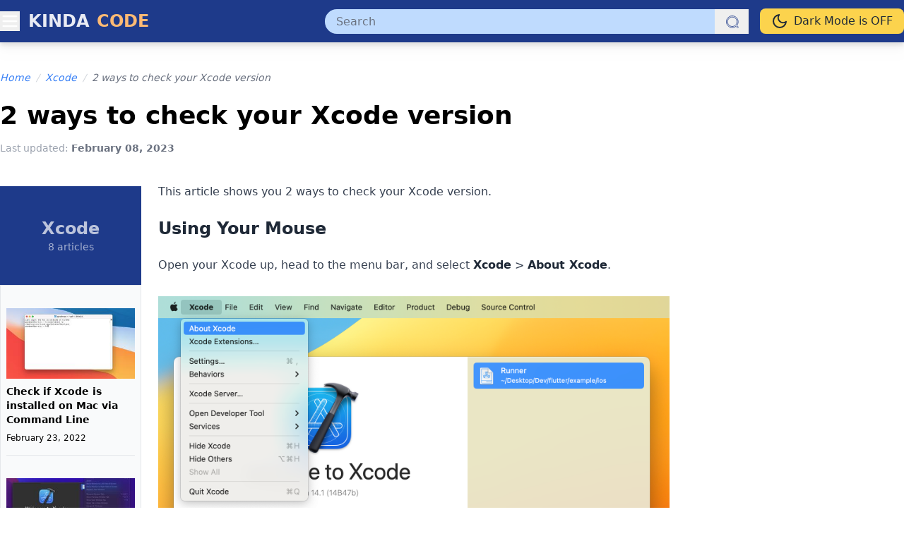

--- FILE ---
content_type: text/html; charset=utf-8
request_url: https://www.kindacode.com/article/2-ways-to-check-your-xcode-version
body_size: 4693
content:
<html lang=en><head><meta charset=UTF-8><meta name=viewport content="width=device-width, initial-scale=1"><meta id=theme-color-meta name=theme-color content=#1e3a8a><link rel="shortcut icon" href=https://www.kindacode.com/static/images/favicon.png><link rel=stylesheet href="https://www.kindacode.com/static/css/dist/main.css?v=2025.02.04.46"><script defer src="https://www.kindacode.com/static/js/dist/dark-mode.js?v=2025.02.04.46"></script><link id=highlight-light rel=stylesheet href=https://cdnjs.cloudflare.com/ajax/libs/highlight.js/11.8.0/styles/github.min.css disabled><link id=highlight-dark rel=stylesheet href=https://cdnjs.cloudflare.com/ajax/libs/highlight.js/11.8.0/styles/atom-one-dark.min.css disabled><script>
    document.addEventListener('DOMContentLoaded', () => {
        const highlightLight = document.getElementById('highlight-light');
        const highlightDark = document.getElementById('highlight-dark');

        function useDarkCodeTheme(isDark) {
            highlightLight.disabled = isDark;
            highlightDark.disabled = !isDark;
        }

        const prefersDarkScheme = window.matchMedia('(prefers-color-scheme: dark)');
        const currentTheme = localStorage.getItem('theme');

        if (currentTheme === 'dark') {
            useDarkCodeTheme(true);
        } else if (currentTheme === 'light') {
            useDarkCodeTheme(false);
        } else {
            if (prefersDarkScheme.matches) {
                useDarkCodeTheme(true);
            } else {
                useDarkCodeTheme(false);
            }
        }

        // I expect that someone will see my source code but I'm too lazy to remove my comments
        // System
        prefersDarkScheme.addEventListener('change', (e) => {
            if (!localStorage.getItem('theme')) {
                useDarkCodeTheme(e.matches);
            }
        });

        // Toggle btn
        document.getElementById('theme-switcher').addEventListener('click', () => {
            const isDarkMode = document.body.classList.contains('dark');
            useDarkCodeTheme(!isDarkMode);
        });
    });
</script><script async src="https://www.googletagmanager.com/gtag/js?id=G-1EWDQZ8JZH"></script><script>
        window.dataLayer = window.dataLayer || [];
        function gtag() { dataLayer.push(arguments); }
        gtag('js', new Date());

        gtag('config', 'G-1EWDQZ8JZH');
    </script><script src=https://the.gatekeeperconsent.com/cmp.min.js data-cfasync=false></script><script async src=//www.ezojs.com/ezoic/sa.min.js></script><script>
        window.ezstandalone = window.ezstandalone || {};
        ezstandalone.cmd = ezstandalone.cmd || [];
    </script><meta name=description content="This article shows you 2 ways to check your Xcode version.



Using Your Mouse



Open your Xcode up, head to the menu bar, and select Xcode > About Xcode.






Then you&#8217;ll see the Xcode version:






Using Command Line



In the..."><title>2 ways to check your Xcode version - KindaCode</title></head><body id=page-body class="bg-white dark:bg-gray-900"><div id=overlay class="fixed inset-0 bg-black opacity-50 hidden z-[9999]"></div><nav id=side-nav class="fixed top-0 left-0 w-64 max-w-[90vw] h-full bg-gray-800/90 text-white transform -translate-x-full transition-transform duration-300 z-[10000]"><div class="px-6 h-[60px] flex justify-between items-center"><h3 class="text-green-500 text-xl font-semibold">Menu</h3><button id=menu-close class="text-gray-400 hover:text-amber-500 text-2xl font-light">&times;</button></div><div class="mx-6 h-2 border-t border-gray-700 border-dashed"></div><ul class="px-6 py-3 space-y-4 text-sm text-gray-300"><li><a href=https://www.kindacode.com class="block hover:text-amber-500 duration-300">Home</a></li><li><a href=https://www.kindacode.com/cat/flutter class="block hover:text-amber-500 duration-300">Flutter</a></li><li><a href=https://www.kindacode.com/cat/react class="block hover:text-amber-500 duration-300">React</a><li><a href=https://www.kindacode.com/cat/react-native class="block hover:text-amber-500 duration-300">React Native</a></li><li><a href=https://www.kindacode.com/cat/nodejs class="block hover:text-amber-500 duration-300">Node.js</a></li><div class="mx-6 h-2 border-t border-gray-700 border-dashed"></div><li><a href=https://www.kindacode.com/cat/html-css class="block hover:text-amber-500 duration-300">HTML & CSS</a></li><li><a href=https://www.kindacode.com/cat/vs-code class="block hover:text-amber-500 duration-300">Visual Studio Code</a></li><li><a href=https://www.kindacode.com/cat/xcode class="block hover:text-amber-500 duration-300">Xcode</a></li><li><a href=https://www.kindacode.com/cat/macos class="block hover:text-amber-500 duration-300">Mac</a></li><li><a href=https://www.kindacode.com/cat/c-sharp class="block hover:text-amber-500 duration-300">C# & Unity</a></li></ul></nav><header id=top-menu class="h-[100px] md:h-[60px] w-full bg-blue-900 dark:bg-gray-800 drop-shadow-lg fixed z-20"><div class="my-wrapper h-full flex flex-wrap justify-start md:justify-between items-center"><button id=menu-toggle class="order-1 text-white focus:outline-none"><svg xmlns=http://www.w3.org/2000/svg class="h-7 w-7" fill=none viewbox="0 0 24 24" stroke=currentColor><path stroke-linecap=round stroke-linejoin=round stroke-width=2 d="M4 6h16M4 12h16M4 18h16"/></svg></button><a href=https://www.kindacode.com/ class="order-2 ml-3 text-white/90 font-semibold text-xl md:text-2xl uppercase hover:text-white duration-300"><span>Kinda</span><span class="md:ml-[2px] text-orange-300 hover:text-orange-500 duration-300"> Code </span></a><form class="order-4 md:order-3 my-0 md:ml-auto grow w-full md:max-w-[600px] md:h-full flex items-center" action=https://www.kindacode.com/search/ method=GET><div class="relative w-full flex"><input type=text name=keyword required maxlength=50 id=keyword class="w-full h-full pl-4 pr-12 py-2 rounded-full bg-blue-200 dark:bg-orange-900/20 text-dark/90 dark:text-white/70 focus:outline-none focus:ring-2 focus:ring-orange-500" placeholder=Search value><button type=submit class="absolute top-0 right-0 h-full w-12 flex justify-center items-center"><svg xmlns=http://www.w3.org/2000/svg class="h-5 w-5 text-blue-900 dark:text-orange-600/70" fill=none viewbox="0 0 24 24" stroke=currentColor><path d="M 13 3 C 7.4889971 3 3 7.4889971 3 13 C 3 18.511003 7.4889971 23 13 23 C 15.396508 23 17.597385 22.148986 19.322266 20.736328 L 25.292969 26.707031 A 1.0001 1.0001 0 1 0 26.707031 25.292969 L 20.736328 19.322266 C 22.148986 17.597385 23 15.396508 23 13 C 23 7.4889971 18.511003 3 13 3 z M 13 5 C 17.430123 5 21 8.5698774 21 13 C 21 17.430123 17.430123 21 13 21 C 8.5698774 21 5 17.430123 5 13 C 5 8.5698774 8.5698774 5 13 5 z"></path></svg></button></div></form><button id=theme-switcher class="order-3 md:order-4 ml-auto md:ml-4 px-4 py-1 md:py-1.5 bg-amber-300 dark:bg-gray-700 text-sm md:text-base text-gray-800 dark:text-gray-200 rounded-lg flex items-center hover:drop-shadow-md hover:opacity-90 duration-300"><span id=theme-icon class="h-6 w-6"></span><span id=theme-text class=ml-2>Dark Mode is ON</span></button></div></header><div class="w-full h-[100px] md:h-[60px]"></div><script>
    document.addEventListener('DOMContentLoaded', function () {
        const menuToggle = document.getElementById('menu-toggle');
        const sideNav = document.getElementById('side-nav');
        const overlay = document.getElementById('overlay');
        const menuClose = document.getElementById('menu-close');

        menuToggle.addEventListener('click', function () {
            sideNav.classList.toggle('-translate-x-full');
            overlay.classList.toggle('hidden');
        });

        menuClose.addEventListener('click', function () {
            sideNav.classList.add('-translate-x-full');
            overlay.classList.add('hidden');
        });

        overlay.addEventListener('click', function () {
            sideNav.classList.add('-translate-x-full');
            overlay.classList.add('hidden');
        });
    });
</script><div class=h-10></div><div class=my-wrapper><div class="flex flex-row flex-wrap items-center text-sm italic font-light"><a href=https://www.kindacode.com/ class="text-blue-500 dark:text-blue-400 hover:text-red-500 duration-300">Home</a><span class="mx-2 text-gray-300 dark:text-gray-400">/</span><a href=https://www.kindacode.com/cat/xcode class="text-blue-500 dark:text-blue-400 hover:text-blue-200 duration-300">Xcode</a><span class="mx-2 text-gray-300 dark:text-gray-400">/</span><span class="text-gray-500 dark:text-gray-400">2 ways to check your Xcode version</span></div></div><div class="my-wrapper min-h-[50vh]"><div class=h-6></div><h1 class="text-4xl font-semibold dark:text-gray-300"> 2 ways to check your Xcode version </h1><p class="mt-4 text-sm text-gray-400 dark:text-gray-500"> Last updated: <b class="text-gray-500 dark:text-gray-400 font-semibold">February 08, 2023</b></p><div class="pt-3 flex flex-col md:flex-row w-full space-y-6 md:space-x-8 justify-between"><main><div class="flex space-x-6"><div class="hidden lg:block w-[200px] shrink-0 mt-8"><div class="w-full bg-blue-900 dark:bg-gray-700 h-[140px] flex flex-col justify-center items-center"><p class="text-white/70 text-2xl font-semibold"><a class="hover:text-white duration-300" href=https://www.kindacode.com/cat/xcode> Xcode </a></p><p class="text-sm font-light text-white/60"> 8 articles </p></div><div class="w-full px-2 bg-gray-50 dark:bg-gray-800 border border-gray-200 dark:border-gray-700"><div class="my-4 py-4 border-b border-gray-200 dark:border-gray-700 space-y-2"><div class=w-full><a href=https://www.kindacode.com/article/check-if-xcode-is-installed-on-mac-via-command-line><img class="w-full h-[100px] object-cover" src=https://www.kindacode.com/media/thumbnails/2024-11/Screen-Shot-2020-11-25-at-15.59.28-1.jpg alt="Check if Xcode is installed on Mac via Command Line"></a></div><div class=space-y-2><a class="text-sm font-semibold dark:text-gray-400 hover:text-amber-500 duration-300" href=https://www.kindacode.com/article/check-if-xcode-is-installed-on-mac-via-command-line> Check if Xcode is installed on Mac via Command Line </a><p class="text-xs font-light dark:text-gray-500"> February 23, 2022 </p></div></div><div class="my-4 py-4 border-b border-gray-200 dark:border-gray-700 space-y-2"><div class=w-full><a href=https://www.kindacode.com/article/xcode-how-to-delete-an-ios-simulator><img class="w-full h-[100px] object-cover" src=https://www.kindacode.com/media/thumbnails/2024-11/Screen-Shot-2022-05-14-at-21.13.34-1.jpg alt="Xcode: How to Delete an iOS Simulator"></a></div><div class=space-y-2><a class="text-sm font-semibold dark:text-gray-400 hover:text-amber-500 duration-300" href=https://www.kindacode.com/article/xcode-how-to-delete-an-ios-simulator> Xcode: How to Delete an iOS Simulator </a><p class="text-xs font-light dark:text-gray-500"> May 14, 2022 </p></div></div><div class="my-4 py-4 border-b border-gray-200 dark:border-gray-700 space-y-2"><div class=w-full><a href=https://www.kindacode.com/article/how-to-adjust-indents-and-spacing-in-xcode><img class="w-full h-[100px] object-cover" src=https://www.kindacode.com/media/thumbnails/2024-11/Screen-Shot-2020-12-02-at-02.45.13-1.jpg alt="How to Adjust Indents and Spacing in Xcode"></a></div><div class=space-y-2><a class="text-sm font-semibold dark:text-gray-400 hover:text-amber-500 duration-300" href=https://www.kindacode.com/article/how-to-adjust-indents-and-spacing-in-xcode> How to Adjust Indents and Spacing in Xcode </a><p class="text-xs font-light dark:text-gray-500"> February 12, 2023 </p></div></div><div class="my-4 py-4 border-b border-gray-200 dark:border-gray-700 space-y-2"><div class=w-full><a href=https://www.kindacode.com/article/ways-to-delete-derived-data-in-xcode><img class="w-full h-[100px] object-cover" src=https://www.kindacode.com/media/thumbnails/2024-11/Screen-Shot-2022-01-18-at-15.44.16-1.jpg alt="2 Ways to Delete Derived Data in Xcode"></a></div><div class=space-y-2><a class="text-sm font-semibold dark:text-gray-400 hover:text-amber-500 duration-300" href=https://www.kindacode.com/article/ways-to-delete-derived-data-in-xcode> 2 Ways to Delete Derived Data in Xcode </a><p class="text-xs font-light dark:text-gray-500"> February 08, 2023 </p></div></div><div class="my-4 py-4 border-b border-gray-200 dark:border-gray-700 space-y-2"><div class=w-full><a href=https://www.kindacode.com/article/how-to-use-legacy-build-system-in-xcode><img class="w-full h-[100px] object-cover" src=https://www.kindacode.com/media/thumbnails/2024-11/Screen-Shot-2020-03-13-at-17.35.38.png alt="How to use Legacy Build System in Xcode"></a></div><div class=space-y-2><a class="text-sm font-semibold dark:text-gray-400 hover:text-amber-500 duration-300" href=https://www.kindacode.com/article/how-to-use-legacy-build-system-in-xcode> How to use Legacy Build System in Xcode </a><p class="text-xs font-light dark:text-gray-500"> February 08, 2023 </p></div></div><div class="my-4 py-4 border-b border-gray-200 dark:border-gray-700 space-y-2"><div class=w-full><a href=https://www.kindacode.com/article/how-to-change-the-default-text-encoding-in-xcode><img class="w-full h-[100px] object-cover" src=https://www.kindacode.com/media/thumbnails/2024-11/Screen-Shot-2020-12-02-at-03.11.58-1.jpg alt="How to Change the Default Text Encoding in Xcode"></a></div><div class=space-y-2><a class="text-sm font-semibold dark:text-gray-400 hover:text-amber-500 duration-300" href=https://www.kindacode.com/article/how-to-change-the-default-text-encoding-in-xcode> How to Change the Default Text Encoding in Xcode </a><p class="text-xs font-light dark:text-gray-500"> February 12, 2023 </p></div></div><div class="my-4 py-4 border-b border-gray-200 dark:border-gray-700 space-y-2"><div class=w-full><a href=https://www.kindacode.com/article/how-to-change-theme-in-xcode><img class="w-full h-[100px] object-cover" src=https://www.kindacode.com/media/thumbnails/2024-11/Screen-Shot-2020-11-27-at-21.19.29-1.jpg alt="How to Change Theme in Xcode"></a></div><div class=space-y-2><a class="text-sm font-semibold dark:text-gray-400 hover:text-amber-500 duration-300" href=https://www.kindacode.com/article/how-to-change-theme-in-xcode> How to Change Theme in Xcode </a><p class="text-xs font-light dark:text-gray-500"> February 08, 2023 </p></div></div><p class="pt-2 pb-6"><a class="px-12 py-2 border border-blue-500 text-blue-500 hover:bg-amber-500/30 hover:border-amber-500 hover:text-amber-500 duration-300" href=https://www.kindacode.com/cat/xcode> More </a></p></div></div><div class="grow my-wrapper-content"><div class=single-content><p>This article shows you 2 ways to check your Xcode version.</p><h2 id=using-your-mouse><strong>Using Your Mouse</strong></h2><div><div id=ezoic-pub-ad-placeholder-641></div><script>
                        ezstandalone.cmd.push(function () {
                            ezstandalone.showAds(641)
                        });
                    </script></div><p>Open your Xcode up, head to the menu bar, and select <strong>Xcode</strong> &gt; <strong>About Xcode</strong>.</p><div><figure class="aligncenter size-full"><img alt decoding=async loading=lazy sizes="(max-width: 1722px) 100vw, 1722px" src=https://www.kindacode.com/media/images/2024-11/Screenshot-2023-02-08-at-08.29.42.png></figure></div><p>Then you’ll see the Xcode version:</p><div><figure class="aligncenter size-full"><img alt decoding=async loading=lazy sizes="(max-width: 1356px) 100vw, 1356px" src=https://www.kindacode.com/media/images/2024-11/Screenshot-2023-02-08-at-08.29.49.png></figure></div><h2 id=using-command-line><strong>Using Command Line</strong></h2><p>In the Terminal window, type the following and hit “Enter” :</p><pre><code>/usr/bin/xcodebuild -version</code></pre><div><div id=ezoic-pub-ad-placeholder-642></div><script>
                        ezstandalone.cmd.push(function () {
                            ezstandalone.showAds(642)
                        });
                    </script></div><p>You will see the output similar to this:</p><pre><code>Xcode 14.1
Build version 14B47b</code></pre><p>Screenshot:</p><div><figure class="aligncenter size-full"><img alt decoding=async loading=lazy sizes="(max-width: 1538px) 100vw, 1538px" src=https://www.kindacode.com/media/images/2024-11/Screenshot-2023-02-08-at-08.31.10.png></figure></div><p>That’s it. Further reading:</p><ul><li><a href=https://www.kindacode.com/article/xcode-how-to-delete-an-ios-simulator/ >Xcode: How to Delete an iOS Simulator</a></li><li><a href=https://www.kindacode.com/article/xcode-change-derived-data-and-archives-directories/ >Xcode: Change Derived Data and Archives directories</a></li><li><a href=https://www.kindacode.com/article/ways-to-delete-derived-data-in-xcode/ >2 Ways to Delete Derived Data in Xcode</a></li><li><a href=https://www.kindacode.com/article/how-to-change-the-default-text-encoding-in-xcode/ >How to Change the Default Text Encoding in Xcode</a></li></ul><p>Happy coding, and have a nice day!</p></div><div class="w-full h-6"></div><div class="w-full h-[250px] md:h-[300px] overflow-hidden"><div id=ezoic-pub-ad-placeholder-140></div><script>
        ezstandalone.cmd.push(function () {
            ezstandalone.showAds(140)
        });
    </script></div></div></div></main><aside class="w-[300px] shrink-0 pt-1.5"><div class=w-full><div id=ezoic-pub-ad-placeholder-136></div><script>
        ezstandalone.cmd.push(function () {
            ezstandalone.showAds(136)
        });
    </script></div><div class=h-2></div><div class=w-full><div id=ezoic-pub-ad-placeholder-139></div><script>
        ezstandalone.cmd.push(function () {
            ezstandalone.showAds(139)
        });
    </script></div><div class=h-2></div><div class=w-full><div id=ezoic-pub-ad-placeholder-141></div><script>
        ezstandalone.cmd.push(function () {
            ezstandalone.showAds(141)
        });
    </script></div><div class=h-2></div><div class=w-full><div id=ezoic-pub-ad-placeholder-138></div><script>
        ezstandalone.cmd.push(function () {
            ezstandalone.showAds(138)
        });
    </script></div></aside></div><div class="w-full h-8"></div></div><div class=h-20></div><div class=h-20></div><footer class="pt-10 pb-6 border-t border-gray-200 dark:border-gray-700"><div class=my-wrapper><div id=ezoic-pub-ad-placeholder-143></div><script>
        ezstandalone.cmd.push(function () {
            ezstandalone.showAds(143)
        });
    </script></div><div class=h-14></div><div class="my-wrapper flex flex-col space-y-4"><ul class="flex flex-row flex-wrap justify-center text-sm"><li><a href=https://www.kindacode.com/info/about class="mr-4 dark:text-gray-400 hover:text-amber-500 duration-300">About</a></li><li><a href=https://www.kindacode.com/info/privacy-policy class="mr-4 dark:text-gray-400 hover:text-amber-500 duration-300">Privacy Policy</a></li><li><a href=https://www.kindacode.com/info/terms-of-service class="mr-4 dark:text-gray-400 hover:text-amber-500 duration-300">Terms of Service</a></li><li><a href=https://www.kindacode.com/info/contact class="mr-4 dark:text-gray-400 hover:text-amber-500 duration-300">Contact</a></li></ul><p class="text-center text-gray-500 dark:text-gray-500 text-sm">&copy; 2016-<span id=current-year></span> KindaCode.com</p><script>
            document.getElementById('current-year').textContent = new Date().getFullYear();
        </script><div class=h-4></div></div></footer><script src="https://www.kindacode.com/static/js/dist/main.js?v=2025.02.04.46"></script><script async src="https://www.kindacode.com/static/js/dist/toc.js?v=2025.02.04.46"></script><script src=https://cdnjs.cloudflare.com/ajax/libs/highlight.js/11.8.0/highlight.min.js></script><script>
    document.addEventListener("DOMContentLoaded", () => {
        hljs.highlightAll();
    });
</script><script defer src="https://static.cloudflareinsights.com/beacon.min.js/vcd15cbe7772f49c399c6a5babf22c1241717689176015" integrity="sha512-ZpsOmlRQV6y907TI0dKBHq9Md29nnaEIPlkf84rnaERnq6zvWvPUqr2ft8M1aS28oN72PdrCzSjY4U6VaAw1EQ==" data-cf-beacon='{"version":"2024.11.0","token":"4b5a0f96b41741b984b9a1451558c6fb","r":1,"server_timing":{"name":{"cfCacheStatus":true,"cfEdge":true,"cfExtPri":true,"cfL4":true,"cfOrigin":true,"cfSpeedBrain":true},"location_startswith":null}}' crossorigin="anonymous"></script>
</body></html>

--- FILE ---
content_type: text/css; charset=utf-8
request_url: https://www.kindacode.com/static/css/dist/main.css?v=2025.02.04.46
body_size: 12476
content:
*, ::before, ::after{
    --tw-border-spacing-x: 0;
    --tw-border-spacing-y: 0;
    --tw-translate-x: 0;
    --tw-translate-y: 0;
    --tw-rotate: 0;
    --tw-skew-x: 0;
    --tw-skew-y: 0;
    --tw-scale-x: 1;
    --tw-scale-y: 1;
    --tw-pan-x:  ;
    --tw-pan-y:  ;
    --tw-pinch-zoom:  ;
    --tw-scroll-snap-strictness: proximity;
    --tw-gradient-from-position:  ;
    --tw-gradient-via-position:  ;
    --tw-gradient-to-position:  ;
    --tw-ordinal:  ;
    --tw-slashed-zero:  ;
    --tw-numeric-figure:  ;
    --tw-numeric-spacing:  ;
    --tw-numeric-fraction:  ;
    --tw-ring-inset:  ;
    --tw-ring-offset-width: 0px;
    --tw-ring-offset-color: #fff;
    --tw-ring-color: rgba(59, 130, 246, 0.5);
    --tw-ring-offset-shadow: 0 0 rgba(0,0,0,0);
    --tw-ring-shadow: 0 0 rgba(0,0,0,0);
    --tw-shadow: 0 0 rgba(0,0,0,0);
    --tw-shadow-colored: 0 0 rgba(0,0,0,0);
    --tw-blur:  ;
    --tw-brightness:  ;
    --tw-contrast:  ;
    --tw-grayscale:  ;
    --tw-hue-rotate:  ;
    --tw-invert:  ;
    --tw-saturate:  ;
    --tw-sepia:  ;
    --tw-drop-shadow:  ;
    --tw-backdrop-blur:  ;
    --tw-backdrop-brightness:  ;
    --tw-backdrop-contrast:  ;
    --tw-backdrop-grayscale:  ;
    --tw-backdrop-hue-rotate:  ;
    --tw-backdrop-invert:  ;
    --tw-backdrop-opacity:  ;
    --tw-backdrop-saturate:  ;
    --tw-backdrop-sepia:  ;
    --tw-contain-size:  ;
    --tw-contain-layout:  ;
    --tw-contain-paint:  ;
    --tw-contain-style:  ;
}

::backdrop{
    --tw-border-spacing-x: 0;
    --tw-border-spacing-y: 0;
    --tw-translate-x: 0;
    --tw-translate-y: 0;
    --tw-rotate: 0;
    --tw-skew-x: 0;
    --tw-skew-y: 0;
    --tw-scale-x: 1;
    --tw-scale-y: 1;
    --tw-pan-x:  ;
    --tw-pan-y:  ;
    --tw-pinch-zoom:  ;
    --tw-scroll-snap-strictness: proximity;
    --tw-gradient-from-position:  ;
    --tw-gradient-via-position:  ;
    --tw-gradient-to-position:  ;
    --tw-ordinal:  ;
    --tw-slashed-zero:  ;
    --tw-numeric-figure:  ;
    --tw-numeric-spacing:  ;
    --tw-numeric-fraction:  ;
    --tw-ring-inset:  ;
    --tw-ring-offset-width: 0px;
    --tw-ring-offset-color: #fff;
    --tw-ring-color: rgba(59, 130, 246, 0.5);
    --tw-ring-offset-shadow: 0 0 rgba(0,0,0,0);
    --tw-ring-shadow: 0 0 rgba(0,0,0,0);
    --tw-shadow: 0 0 rgba(0,0,0,0);
    --tw-shadow-colored: 0 0 rgba(0,0,0,0);
    --tw-blur:  ;
    --tw-brightness:  ;
    --tw-contrast:  ;
    --tw-grayscale:  ;
    --tw-hue-rotate:  ;
    --tw-invert:  ;
    --tw-saturate:  ;
    --tw-sepia:  ;
    --tw-drop-shadow:  ;
    --tw-backdrop-blur:  ;
    --tw-backdrop-brightness:  ;
    --tw-backdrop-contrast:  ;
    --tw-backdrop-grayscale:  ;
    --tw-backdrop-hue-rotate:  ;
    --tw-backdrop-invert:  ;
    --tw-backdrop-opacity:  ;
    --tw-backdrop-saturate:  ;
    --tw-backdrop-sepia:  ;
    --tw-contain-size:  ;
    --tw-contain-layout:  ;
    --tw-contain-paint:  ;
    --tw-contain-style:  ;
}/*
! tailwindcss v3.4.14 | MIT License | https://tailwindcss.com
*//*
1. Prevent padding and border from affecting element width. (https://github.com/mozdevs/cssremedy/issues/4)
2. Allow adding a border to an element by just adding a border-width. (https://github.com/tailwindcss/tailwindcss/pull/116)
*/

*,
::before,
::after {
  box-sizing: border-box; /* 1 */
  border-width: 0; /* 2 */
  border-style: solid; /* 2 */
  border-color: #e5e7eb; /* 2 */
}

::before,
::after {
  --tw-content: '';
}

/*
1. Use a consistent sensible line-height in all browsers.
2. Prevent adjustments of font size after orientation changes in iOS.
3. Use a more readable tab size.
4. Use the user's configured `sans` font-family by default.
5. Use the user's configured `sans` font-feature-settings by default.
6. Use the user's configured `sans` font-variation-settings by default.
7. Disable tap highlights on iOS
*/

html,
:host {
  line-height: 1.5; /* 1 */
  -webkit-text-size-adjust: 100%; /* 2 */
  -moz-tab-size: 4; /* 3 */
  -o-tab-size: 4;
     tab-size: 4; /* 3 */
  font-family: ui-sans-serif, system-ui, -apple-system, Segoe UI, Roboto, Ubuntu, Cantarell, Noto Sans, sans-serif, "Apple Color Emoji", "Segoe UI Emoji", "Segoe UI Symbol", "Noto Color Emoji"; /* 4 */
  font-feature-settings: normal; /* 5 */
  font-variation-settings: normal; /* 6 */
  -webkit-tap-highlight-color: transparent; /* 7 */
}

/*
1. Remove the margin in all browsers.
2. Inherit line-height from `html` so users can set them as a class directly on the `html` element.
*/

body {
  margin: 0; /* 1 */
  line-height: inherit; /* 2 */
}

/*
1. Add the correct height in Firefox.
2. Correct the inheritance of border color in Firefox. (https://bugzilla.mozilla.org/show_bug.cgi?id=190655)
3. Ensure horizontal rules are visible by default.
*/

hr {
  height: 0; /* 1 */
  color: inherit; /* 2 */
  border-top-width: 1px; /* 3 */
}

/*
Add the correct text decoration in Chrome, Edge, and Safari.
*/

abbr:where([title]) {
  text-decoration: underline;
  -webkit-text-decoration: underline dotted;
          text-decoration: underline dotted;
}

/*
Remove the default font size and weight for headings.
*/

h1,
h2,
h3,
h4,
h5,
h6 {
  font-size: inherit;
  font-weight: inherit;
}

/*
Reset links to optimize for opt-in styling instead of opt-out.
*/

a {
  color: inherit;
  text-decoration: inherit;
}

/*
Add the correct font weight in Edge and Safari.
*/

b,
strong {
  font-weight: bolder;
}

/*
1. Use the user's configured `mono` font-family by default.
2. Use the user's configured `mono` font-feature-settings by default.
3. Use the user's configured `mono` font-variation-settings by default.
4. Correct the odd `em` font sizing in all browsers.
*/

code,
kbd,
samp,
pre {
  font-family: ui-monospace, SFMono-Regular, Menlo, Monaco, Consolas, "Liberation Mono", "Courier New", monospace; /* 1 */
  font-feature-settings: normal; /* 2 */
  font-variation-settings: normal; /* 3 */
  font-size: 1em; /* 4 */
}

/*
Add the correct font size in all browsers.
*/

small {
  font-size: 80%;
}

/*
Prevent `sub` and `sup` elements from affecting the line height in all browsers.
*/

sub,
sup {
  font-size: 75%;
  line-height: 0;
  position: relative;
  vertical-align: baseline;
}

sub {
  bottom: -0.25em;
}

sup {
  top: -0.5em;
}

/*
1. Remove text indentation from table contents in Chrome and Safari. (https://bugs.chromium.org/p/chromium/issues/detail?id=999088, https://bugs.webkit.org/show_bug.cgi?id=201297)
2. Correct table border color inheritance in all Chrome and Safari. (https://bugs.chromium.org/p/chromium/issues/detail?id=935729, https://bugs.webkit.org/show_bug.cgi?id=195016)
3. Remove gaps between table borders by default.
*/

table {
  text-indent: 0; /* 1 */
  border-color: inherit; /* 2 */
  border-collapse: collapse; /* 3 */
}

/*
1. Change the font styles in all browsers.
2. Remove the margin in Firefox and Safari.
3. Remove default padding in all browsers.
*/

button,
input,
optgroup,
select,
textarea {
  font-family: inherit; /* 1 */
  font-feature-settings: inherit; /* 1 */
  font-variation-settings: inherit; /* 1 */
  font-size: 100%; /* 1 */
  font-weight: inherit; /* 1 */
  line-height: inherit; /* 1 */
  letter-spacing: inherit; /* 1 */
  color: inherit; /* 1 */
  margin: 0; /* 2 */
  padding: 0; /* 3 */
}

/*
Remove the inheritance of text transform in Edge and Firefox.
*/

button,
select {
  text-transform: none;
}

/*
1. Correct the inability to style clickable types in iOS and Safari.
2. Remove default button styles.
*/

button,
input:where([type='button']),
input:where([type='reset']),
input:where([type='submit']) {
  -webkit-appearance: button; /* 1 */
  background-color: transparent; /* 2 */
  background-image: none; /* 2 */
}

/*
Use the modern Firefox focus style for all focusable elements.
*/

:-moz-focusring {
  outline: auto;
}

/*
Remove the additional `:invalid` styles in Firefox. (https://github.com/mozilla/gecko-dev/blob/2f9eacd9d3d995c937b4251a5557d95d494c9be1/layout/style/res/forms.css#L728-L737)
*/

:-moz-ui-invalid {
  box-shadow: none;
}

/*
Add the correct vertical alignment in Chrome and Firefox.
*/

progress {
  vertical-align: baseline;
}

/*
Correct the cursor style of increment and decrement buttons in Safari.
*/

::-webkit-inner-spin-button,
::-webkit-outer-spin-button {
  height: auto;
}

/*
1. Correct the odd appearance in Chrome and Safari.
2. Correct the outline style in Safari.
*/

[type='search'] {
  -webkit-appearance: textfield; /* 1 */
  outline-offset: -2px; /* 2 */
}

/*
Remove the inner padding in Chrome and Safari on macOS.
*/

::-webkit-search-decoration {
  -webkit-appearance: none;
}

/*
1. Correct the inability to style clickable types in iOS and Safari.
2. Change font properties to `inherit` in Safari.
*/

::-webkit-file-upload-button {
  -webkit-appearance: button; /* 1 */
  font: inherit; /* 2 */
}

/*
Add the correct display in Chrome and Safari.
*/

summary {
  display: list-item;
}

/*
Removes the default spacing and border for appropriate elements.
*/

blockquote,
dl,
dd,
h1,
h2,
h3,
h4,
h5,
h6,
hr,
figure,
p,
pre {
  margin: 0;
}

fieldset {
  margin: 0;
  padding: 0;
}

legend {
  padding: 0;
}

ol,
ul,
menu {
  list-style: none;
  margin: 0;
  padding: 0;
}

/*
Reset default styling for dialogs.
*/
dialog {
  padding: 0;
}

/*
Prevent resizing textareas horizontally by default.
*/

textarea {
  resize: vertical;
}

/*
1. Reset the default placeholder opacity in Firefox. (https://github.com/tailwindlabs/tailwindcss/issues/3300)
2. Set the default placeholder color to the user's configured gray 400 color.
*/

input::-moz-placeholder, textarea::-moz-placeholder {
  opacity: 1; /* 1 */
  color: #9ca3af; /* 2 */
}

input::placeholder,
textarea::placeholder {
  opacity: 1; /* 1 */
  color: #9ca3af; /* 2 */
}

/*
Set the default cursor for buttons.
*/

button,
[role="button"] {
  cursor: pointer;
}

/*
Make sure disabled buttons don't get the pointer cursor.
*/
:disabled {
  cursor: default;
}

/*
1. Make replaced elements `display: block` by default. (https://github.com/mozdevs/cssremedy/issues/14)
2. Add `vertical-align: middle` to align replaced elements more sensibly by default. (https://github.com/jensimmons/cssremedy/issues/14#issuecomment-634934210)
   This can trigger a poorly considered lint error in some tools but is included by design.
*/

img,
svg,
video,
canvas,
audio,
iframe,
embed,
object {
  display: block; /* 1 */
  vertical-align: middle; /* 2 */
}

/*
Constrain images and videos to the parent width and preserve their intrinsic aspect ratio. (https://github.com/mozdevs/cssremedy/issues/14)
*/

img,
video {
  max-width: 100%;
  height: auto;
}

/* Make elements with the HTML hidden attribute stay hidden by default */
[hidden]:where(:not([hidden="until-found"])) {
  display: none;
}

[type='text'],input:where(:not([type])),[type='email'],[type='url'],[type='password'],[type='number'],[type='date'],[type='datetime-local'],[type='month'],[type='search'],[type='tel'],[type='time'],[type='week'],[multiple],textarea,select{
    -webkit-appearance: none;
       -moz-appearance: none;
            appearance: none;
    background-color: #fff;
    border-color: #6b7280;
    border-width: 1px;
    border-radius: 0px;
    padding-top: 0.5rem;
    padding-right: 0.75rem;
    padding-bottom: 0.5rem;
    padding-left: 0.75rem;
    font-size: 1rem;
    line-height: 1.5rem;
    --tw-shadow: 0 0 rgba(0,0,0,0);
}

[type='text']:focus, input:where(:not([type])):focus, [type='email']:focus, [type='url']:focus, [type='password']:focus, [type='number']:focus, [type='date']:focus, [type='datetime-local']:focus, [type='month']:focus, [type='search']:focus, [type='tel']:focus, [type='time']:focus, [type='week']:focus, [multiple]:focus, textarea:focus, select:focus{
    outline: 2px solid transparent;
    outline-offset: 2px;
    --tw-ring-inset: var(--tw-empty,/*!*/ /*!*/);
    --tw-ring-offset-width: 0px;
    --tw-ring-offset-color: #fff;
    --tw-ring-color: #2563eb;
    --tw-ring-offset-shadow: var(--tw-ring-inset) 0 0 0 var(--tw-ring-offset-width) var(--tw-ring-offset-color);
    --tw-ring-shadow: var(--tw-ring-inset) 0 0 0 calc(1px + var(--tw-ring-offset-width)) var(--tw-ring-color);
    box-shadow: /*!*/ /*!*/ 0 0 0 0px #fff, /*!*/ /*!*/ 0 0 0 calc(1px + 0px) #2563eb, var(--tw-shadow);
    box-shadow: var(--tw-ring-offset-shadow), var(--tw-ring-shadow), var(--tw-shadow);
    border-color: #2563eb;
}

input::-moz-placeholder, textarea::-moz-placeholder{
    color: #6b7280;
    opacity: 1;
}

input::placeholder,textarea::placeholder{
    color: #6b7280;
    opacity: 1;
}

::-webkit-datetime-edit-fields-wrapper{
    padding: 0;
}

::-webkit-date-and-time-value{
    min-height: 1.5em;
    text-align: inherit;
}

::-webkit-datetime-edit{
    display: inline-flex;
}

::-webkit-datetime-edit,::-webkit-datetime-edit-year-field,::-webkit-datetime-edit-month-field,::-webkit-datetime-edit-day-field,::-webkit-datetime-edit-hour-field,::-webkit-datetime-edit-minute-field,::-webkit-datetime-edit-second-field,::-webkit-datetime-edit-millisecond-field,::-webkit-datetime-edit-meridiem-field{
    padding-top: 0;
    padding-bottom: 0;
}

select{
    background-image: url("data:image/svg+xml,%3csvg xmlns='http://www.w3.org/2000/svg' fill='none' viewBox='0 0 20 20'%3e%3cpath stroke='%236b7280' stroke-linecap='round' stroke-linejoin='round' stroke-width='1.5' d='M6 8l4 4 4-4'/%3e%3c/svg%3e");
    background-position: right 0.5rem center;
    background-repeat: no-repeat;
    background-size: 1.5em 1.5em;
    padding-right: 2.5rem;
    -webkit-print-color-adjust: exact;
            print-color-adjust: exact;
}

[multiple],[size]:where(select:not([size="1"])){
    background-image: none;
    background-image: initial;
    background-position: 0 0;
    background-position: initial;
    background-repeat: repeat;
    background-repeat: initial;
    background-size: auto auto;
    background-size: initial;
    padding-right: 0.75rem;
    -webkit-print-color-adjust: inherit;
            print-color-adjust: inherit;
}

[type='checkbox'],[type='radio']{
    -webkit-appearance: none;
       -moz-appearance: none;
            appearance: none;
    padding: 0;
    -webkit-print-color-adjust: exact;
            print-color-adjust: exact;
    display: inline-block;
    vertical-align: middle;
    background-origin: border-box;
    -webkit-user-select: none;
       -moz-user-select: none;
            user-select: none;
    flex-shrink: 0;
    height: 1rem;
    width: 1rem;
    color: #2563eb;
    background-color: #fff;
    border-color: #6b7280;
    border-width: 1px;
    --tw-shadow: 0 0 rgba(0,0,0,0);
}

[type='checkbox']{
    border-radius: 0px;
}

[type='radio']{
    border-radius: 100%;
}

[type='checkbox']:focus,[type='radio']:focus{
    outline: 2px solid transparent;
    outline-offset: 2px;
    --tw-ring-inset: var(--tw-empty,/*!*/ /*!*/);
    --tw-ring-offset-width: 2px;
    --tw-ring-offset-color: #fff;
    --tw-ring-color: #2563eb;
    --tw-ring-offset-shadow: var(--tw-ring-inset) 0 0 0 var(--tw-ring-offset-width) var(--tw-ring-offset-color);
    --tw-ring-shadow: var(--tw-ring-inset) 0 0 0 calc(2px + var(--tw-ring-offset-width)) var(--tw-ring-color);
    box-shadow: /*!*/ /*!*/ 0 0 0 0px #fff, /*!*/ /*!*/ 0 0 0 calc(2px + 2px) #2563eb, var(--tw-shadow);
    box-shadow: var(--tw-ring-offset-shadow), var(--tw-ring-shadow), var(--tw-shadow);
}

[type='checkbox']:checked,[type='radio']:checked{
    border-color: transparent;
    background-color: currentColor;
    background-size: 100% 100%;
    background-position: center;
    background-repeat: no-repeat;
}

[type='checkbox']:checked{
    background-image: url("data:image/svg+xml,%3csvg viewBox='0 0 16 16' fill='white' xmlns='http://www.w3.org/2000/svg'%3e%3cpath d='M12.207 4.793a1 1 0 010 1.414l-5 5a1 1 0 01-1.414 0l-2-2a1 1 0 011.414-1.414L6.5 9.086l4.293-4.293a1 1 0 011.414 0z'/%3e%3c/svg%3e");
}

@media (forced-colors: active) {

    [type='checkbox']:checked{
        -webkit-appearance: auto;
           -moz-appearance: auto;
                appearance: auto;
    }
}

[type='radio']:checked{
    background-image: url("data:image/svg+xml,%3csvg viewBox='0 0 16 16' fill='white' xmlns='http://www.w3.org/2000/svg'%3e%3ccircle cx='8' cy='8' r='3'/%3e%3c/svg%3e");
}

@media (forced-colors: active) {

    [type='radio']:checked{
        -webkit-appearance: auto;
           -moz-appearance: auto;
                appearance: auto;
    }
}

[type='checkbox']:checked:hover,[type='checkbox']:checked:focus,[type='radio']:checked:hover,[type='radio']:checked:focus{
    border-color: transparent;
    background-color: currentColor;
}

[type='checkbox']:indeterminate{
    background-image: url("data:image/svg+xml,%3csvg xmlns='http://www.w3.org/2000/svg' fill='none' viewBox='0 0 16 16'%3e%3cpath stroke='white' stroke-linecap='round' stroke-linejoin='round' stroke-width='2' d='M4 8h8'/%3e%3c/svg%3e");
    border-color: transparent;
    background-color: currentColor;
    background-size: 100% 100%;
    background-position: center;
    background-repeat: no-repeat;
}

@media (forced-colors: active) {

    [type='checkbox']:indeterminate{
        -webkit-appearance: auto;
           -moz-appearance: auto;
                appearance: auto;
    }
}

[type='checkbox']:indeterminate:hover,[type='checkbox']:indeterminate:focus{
    border-color: transparent;
    background-color: currentColor;
}

[type='file']{
    background: transparent none repeat 0 0 / auto auto padding-box border-box scroll;
    background: initial;
    border-color: inherit;
    border-width: 0;
    border-radius: 0;
    padding: 0;
    font-size: inherit;
    line-height: inherit;
}

[type='file']:focus{
    outline: 1px solid ButtonText;
    outline: 1px auto -webkit-focus-ring-color;
}
    /* Apply smooth scrolling to the entire HTML document */
    html {
        scroll-behavior: smooth;
    }
.container{
    width: 100%;
}
@media (min-width: 640px){

    .container{
        max-width: 640px;
    }
}
@media (min-width: 768px){

    .container{
        max-width: 768px;
    }
}
@media (min-width: 1024px){

    .container{
        max-width: 1024px;
    }
}
@media (min-width: 1280px){

    .container{
        max-width: 1280px;
    }
}
@media (min-width: 1536px){

    .container{
        max-width: 1536px;
    }
}
.my-big-wrapper{
    width: 100%;
}
@media (min-width: 640px){

    .my-big-wrapper{
        max-width: 640px;
    }
}
@media (min-width: 768px){

    .my-big-wrapper{
        max-width: 768px;
    }
}
@media (min-width: 1024px){

    .my-big-wrapper{
        max-width: 1024px;
    }
}
@media (min-width: 1280px){

    .my-big-wrapper{
        max-width: 1280px;
    }
}
@media (min-width: 1536px){

    .my-big-wrapper{
        max-width: 1536px;
    }
}
.my-big-wrapper{
    margin-left: auto;
    margin-right: auto;
    max-width: 1324px;
    padding-left: 1rem;
    padding-right: 1rem;
}
@media (min-width: 768px){

    .my-big-wrapper{
        padding-left: 0px;
        padding-right: 0px;
    }
}
.my-wrapper{
    width: 100%;
}
@media (min-width: 640px){

    .my-wrapper{
        max-width: 640px;
    }
}
@media (min-width: 768px){

    .my-wrapper{
        max-width: 768px;
    }
}
@media (min-width: 1024px){

    .my-wrapper{
        max-width: 1024px;
    }
}
@media (min-width: 1280px){

    .my-wrapper{
        max-width: 1280px;
    }
}
@media (min-width: 1536px){

    .my-wrapper{
        max-width: 1536px;
    }
}
.my-wrapper{
    margin-left: auto;
    margin-right: auto;
    max-width: 1280px;
    padding-left: 1rem;
    padding-right: 1rem;
}
@media (min-width: 768px){

    .my-wrapper{
        padding-left: 0px;
        padding-right: 0px;
    }
}
.my-content-wrapper{
    margin-left: auto;
    margin-right: auto;
    max-width: 800px;
}
/* Scrollbar styling */
.custom-scrollbar::-webkit-scrollbar {
        width: 12px;
    }
.custom-scrollbar::-webkit-scrollbar-track {
        background-color: #f7fafc;
        background-color: var(--scrollbar-track-color); /* Dynamic track color */
        border-radius: 6px;
    }
.custom-scrollbar::-webkit-scrollbar-thumb {
        background-color: #c6f6d5;
        background-color: var(--scrollbar-thumb-color); /* Dynamic thumb color */
        border-radius: 6px;
        border: 3px solid #f7fafc;
        border: 3px solid var(--scrollbar-track-color); /* Padding around thumb */
    }
.custom-scrollbar::-webkit-scrollbar-thumb:hover {
        background-color: #68d391;
        background-color: var(--scrollbar-thumb-hover-color); /* Dynamic hover color */
    }
.single-content{
    overflow: hidden;
    font-size: 1rem;
    line-height: 1.5rem;
    --tw-text-opacity: 1;
    color: rgba(55, 65, 81, 1);
    color: rgba(55, 65, 81, var(--tw-text-opacity));
}
.single-content:where(.dark, .dark *){
    --tw-text-opacity: 1;
    color: rgba(156, 163, 175, 1);
    color: rgba(156, 163, 175, var(--tw-text-opacity));
}
.single-content kbd{
    --tw-bg-opacity: 1;
    background-color: rgba(229, 231, 235, 1);
    background-color: rgba(229, 231, 235, var(--tw-bg-opacity));
    padding-left: 0.75rem;
    padding-right: 0.75rem;
    padding-top: 0.125rem;
    padding-bottom: 0.125rem;
    font-size: 0.875rem;
    line-height: 1.25rem;
    --tw-text-opacity: 1;
    color: rgba(75, 85, 99, 1);
    color: rgba(75, 85, 99, var(--tw-text-opacity));
}
.single-content kbd:where(.dark, .dark *){
    --tw-bg-opacity: 1;
    background-color: rgba(31, 41, 55, 1);
    background-color: rgba(31, 41, 55, var(--tw-bg-opacity));
    --tw-text-opacity: 1;
    color: rgba(209, 213, 219, 1);
    color: rgba(209, 213, 219, var(--tw-text-opacity));
}
.single-content mark.has-inline-color{
    padding-left: 0.5rem;
    padding-right: 0.5rem;
    padding-top: 1px;
    padding-bottom: 1px;
    font-weight: 300;
}
.single-content strong,
      .single-content b{
    font-weight: 700;
    --tw-text-opacity: 1;
    color: rgba(31, 41, 55, 1);
    color: rgba(31, 41, 55, var(--tw-text-opacity));
}
.single-content strong:where(.dark, .dark *),
      .single-content b:where(.dark, .dark *){
    --tw-text-opacity: 1;
    color: rgba(209, 213, 219, 1);
    color: rgba(209, 213, 219, var(--tw-text-opacity));
}
.single-content a{
    --tw-text-opacity: 1;
    color: rgba(59, 130, 246, 1);
    color: rgba(59, 130, 246, var(--tw-text-opacity));
    text-decoration-line: underline;
}
.single-content a:hover{
    --tw-text-opacity: 1;
    color: rgba(249, 115, 22, 1);
    color: rgba(249, 115, 22, var(--tw-text-opacity));
    transition-duration: 300ms;
}
.single-content img{
    max-width: 100%;
}
.single-content blockquote{
    margin-top: 1.5rem;
    margin-bottom: 1.5rem;
    border-left-width: 4px;
    --tw-border-opacity: 1;
    border-color: rgba(59, 130, 246, 1);
    border-color: rgba(59, 130, 246, var(--tw-border-opacity));
    background-color: rgba(59, 130, 246, 0.1);
    padding-top: 0.25rem;
    padding-bottom: 0.25rem;
    padding-left: 1rem;
    padding-right: 0.75rem;
}
.single-content blockquote:where(.dark, .dark *){
    --tw-border-opacity: 1;
    border-color: rgba(96, 165, 250, 1);
    border-color: rgba(96, 165, 250, var(--tw-border-opacity));
    background-color: rgba(96, 165, 250, 0.1);
}
.single-content blockquote p{
    margin-top: 0.25rem;
    margin-bottom: 0.25rem;
}
.single-content figure.alignleft,
      .single-content img.alignleft{
    margin-right: 1rem;
}
.single-content figure.alignright,
      .single-content img.alignright{
    margin-left: 1rem;
}
.single-content figure.aligncenter,.single-content figure.image,.single-content img.aligncenter{
    margin-left: auto;
    margin-right: auto;
    margin-top: 2rem;
    margin-bottom: 1.5rem;
}
.single-content figure.size-full{
    width: 100%;
}
.single-content figcaption{
    font-size: 0.875rem;
    line-height: 1.25rem;
    font-style: italic;
    --tw-text-opacity: 1;
    color: rgba(156, 163, 175, 1);
    color: rgba(156, 163, 175, var(--tw-text-opacity));
}
.single-content figcaption:where(.dark, .dark *){
    --tw-text-opacity: 1;
    color: rgba(107, 114, 128, 1);
    color: rgba(107, 114, 128, var(--tw-text-opacity));
}
.single-content p{
    margin-top: 1.5rem;
    margin-bottom: 1.5rem;
}
.single-content p:first-of-type{
    padding-top: 0.25rem;
}
.single-content ul,
      .single-content ol{
    padding-bottom: 1rem;
}
.single-content ul{
    list-style-type: disc;
}
.single-content ol{
    list-style-type: decimal;
}
.single-content li{
    margin-top: 0.25rem;
    margin-bottom: 0.25rem;
    margin-left: 2rem;
}
.single-content li p{
    margin-top: 0.25rem;
    margin-bottom: 0.25rem;
}
.single-content pre{
    margin-top: 1.5rem;
    margin-bottom: 1.5rem;
    display: flex;
    --tw-bg-opacity: 1;
    background-color: rgba(243, 244, 246, 1);
    background-color: rgba(243, 244, 246, var(--tw-bg-opacity));
    font-size: 0.875rem;
    line-height: 1.25rem;
}
.single-content pre:where(.dark, .dark *){
    --tw-bg-opacity: 1;
    background-color: rgba(31, 41, 55, 1);
    background-color: rgba(31, 41, 55, var(--tw-bg-opacity));
}
.single-content pre {
        word-wrap: break-word;
        word-wrap: break-word;
        word-break: break-all;
        word-break: break-word;
        white-space: pre-wrap;
      }
.single-content pre code{
    --tw-bg-opacity: 1;
    background-color: rgba(243, 244, 246, 1);
    background-color: rgba(243, 244, 246, var(--tw-bg-opacity));
    padding-top: 0.75rem;
    padding-bottom: 0.75rem;
    padding-left: 1.25rem;
    padding-right: 1.25rem;
}
.single-content pre code:where(.dark, .dark *){
    --tw-bg-opacity: 1;
    background-color: rgba(31, 41, 55, 1);
    background-color: rgba(31, 41, 55, var(--tw-bg-opacity));
}
.single-content p>code,
      .single-content li>code,
      .single-content table>code{
    --tw-bg-opacity: 1;
    background-color: rgba(243, 244, 246, 1);
    background-color: rgba(243, 244, 246, var(--tw-bg-opacity));
    padding-left: 0.5rem;
    padding-right: 0.5rem;
    padding-top: 0.125rem;
    padding-bottom: 0.125rem;
    font-size: 1rem;
    line-height: 1.5rem;
    --tw-text-opacity: 1;
    color: rgba(75, 85, 99, 1);
    color: rgba(75, 85, 99, var(--tw-text-opacity));
}
.single-content p>code:where(.dark, .dark *),
      .single-content li>code:where(.dark, .dark *),
      .single-content table>code:where(.dark, .dark *){
    --tw-bg-opacity: 1;
    background-color: rgba(31, 41, 55, 1);
    background-color: rgba(31, 41, 55, var(--tw-bg-opacity));
    --tw-text-opacity: 1;
    color: rgba(209, 213, 219, 1);
    color: rgba(209, 213, 219, var(--tw-text-opacity));
}
.single-content h1,
      .single-content h2,
      .single-content h3,
      .single-content h4,
      .single-content h5,
      .single-content h6{
    margin-top: 1.5rem;
    margin-right: 0px;
    margin-bottom: 1rem;
    margin-left: 0px;
}
.single-content h1{
    font-size: 2.25rem;
    line-height: 2.5rem;
    font-weight: 700;
    --tw-text-opacity: 1;
    color: rgba(31, 41, 55, 1);
    color: rgba(31, 41, 55, var(--tw-text-opacity));
}
.single-content h1:where(.dark, .dark *){
    --tw-text-opacity: 1;
    color: rgba(229, 231, 235, 1);
    color: rgba(229, 231, 235, var(--tw-text-opacity));
}
.single-content h2{
    font-size: 1.5rem;
    line-height: 2rem;
    font-weight: 600;
    --tw-text-opacity: 1;
    color: rgba(31, 41, 55, 1);
    color: rgba(31, 41, 55, var(--tw-text-opacity));
}
.single-content h2:where(.dark, .dark *){
    --tw-text-opacity: 1;
    color: rgba(209, 213, 219, 1);
    color: rgba(209, 213, 219, var(--tw-text-opacity));
}
.single-content h3{
    font-size: 1.25rem;
    line-height: 1.75rem;
    font-weight: 600;
    --tw-text-opacity: 1;
    color: rgba(55, 65, 81, 1);
    color: rgba(55, 65, 81, var(--tw-text-opacity));
}
.single-content h3:where(.dark, .dark *){
    --tw-text-opacity: 1;
    color: rgba(209, 213, 219, 1);
    color: rgba(209, 213, 219, var(--tw-text-opacity));
}
.single-content h4{
    font-size: 1.125rem;
    line-height: 1.75rem;
    font-weight: 600;
    --tw-text-opacity: 1;
    color: rgba(55, 65, 81, 1);
    color: rgba(55, 65, 81, var(--tw-text-opacity));
}
.single-content h4:where(.dark, .dark *){
    --tw-text-opacity: 1;
    color: rgba(209, 213, 219, 1);
    color: rgba(209, 213, 219, var(--tw-text-opacity));
}
.single-content h5{
    font-size: 1rem;
    line-height: 1.5rem;
    font-weight: 600;
    --tw-text-opacity: 1;
    color: rgba(55, 65, 81, 1);
    color: rgba(55, 65, 81, var(--tw-text-opacity));
}
.single-content h5:where(.dark, .dark *){
    --tw-text-opacity: 1;
    color: rgba(209, 213, 219, 1);
    color: rgba(209, 213, 219, var(--tw-text-opacity));
}
.single-content h6{
    font-size: 0.875rem;
    line-height: 1.25rem;
    font-weight: 600;
    --tw-text-opacity: 1;
    color: rgba(55, 65, 81, 1);
    color: rgba(55, 65, 81, var(--tw-text-opacity));
}
.single-content h6:where(.dark, .dark *){
    --tw-text-opacity: 1;
    color: rgba(209, 213, 219, 1);
    color: rgba(209, 213, 219, var(--tw-text-opacity));
}
.single-content table{
    margin-top: 0.5rem;
    margin-bottom: 0.5rem;
    overflow-x: auto;
    width: 100%;
    table-layout: auto;
    border-collapse: collapse;
}
.single-content table td,
        .single-content table th{
    border-width: 1px;
    --tw-border-opacity: 1;
    border-color: rgba(209, 213, 219, 1);
    border-color: rgba(209, 213, 219, var(--tw-border-opacity));
    padding-left: 0.75rem;
    padding-right: 0.75rem;
    padding-top: 0.5rem;
    padding-bottom: 0.5rem;
    font-size: 0.875rem;
    line-height: 1.25rem;
    --tw-text-opacity: 1;
    color: rgba(55, 65, 81, 1);
    color: rgba(55, 65, 81, var(--tw-text-opacity));
}
.single-content table td:where(.dark, .dark *),
        .single-content table th:where(.dark, .dark *){
    --tw-border-opacity: 1;
    border-color: rgba(75, 85, 99, 1);
    border-color: rgba(75, 85, 99, var(--tw-border-opacity));
    --tw-text-opacity: 1;
    color: rgba(156, 163, 175, 1);
    color: rgba(156, 163, 175, var(--tw-text-opacity));
}
.single-content table{
  
        border-collapse: collapse;
}
.toc_wrapper{
    margin-top: 2rem;
    margin-bottom: 2rem;
    display: flex;
    width: 100%;
}
.toc{
    display: inline-block;
    min-width: 300px;
    border-radius: 0.125rem;
    border-width: 1px;
    --tw-border-opacity: 1;
    border-color: rgba(229, 231, 235, 1);
    border-color: rgba(229, 231, 235, var(--tw-border-opacity));
    --tw-bg-opacity: 1;
    background-color: rgba(249, 250, 251, 1);
    background-color: rgba(249, 250, 251, var(--tw-bg-opacity));
    padding-left: 1rem;
    padding-right: 1rem;
    padding-top: 0.75rem;
    padding-bottom: 1rem;
}
.toc:where(.dark, .dark *){
    --tw-border-opacity: 1;
    border-color: rgba(55, 65, 81, 1);
    border-color: rgba(55, 65, 81, var(--tw-border-opacity));
    --tw-bg-opacity: 1;
    background-color: rgba(31, 41, 55, 1);
    background-color: rgba(31, 41, 55, var(--tw-bg-opacity));
}
.toc h2{
    margin-top: 0px;
    margin-bottom: 0.5rem;
    font-size: 1rem;
    line-height: 1.5rem;
    font-weight: 600;
    --tw-text-opacity: 1;
    color: rgba(75, 85, 99, 1);
    color: rgba(75, 85, 99, var(--tw-text-opacity));
}
.toc h2:where(.dark, .dark *){
    --tw-text-opacity: 1;
    color: rgba(156, 163, 175, 1);
    color: rgba(156, 163, 175, var(--tw-text-opacity));
}
.toc ol{
    list-style-position: outside;
    list-style-type: decimal;
    padding-bottom: 0px;
}
.toc ol ol{
    margin-left: 0.5rem;
}
.toc ol ol ol{
    margin-left: 1rem;
}
.toc ol ol ol ol{
    margin-left: 1.5rem;
}
.toc li{
    --tw-text-opacity: 1;
    color: rgba(107, 114, 128, 1);
    color: rgba(107, 114, 128, var(--tw-text-opacity));
}
.toc li:where(.dark, .dark *){
    --tw-text-opacity: 1;
    color: rgba(107, 114, 128, 1);
    color: rgba(107, 114, 128, var(--tw-text-opacity));
}
.toc li a{
    text-decoration-line: none;
}
.toc li a:hover{
    text-decoration-line: underline;
    transition-duration: 300ms;
}
.static{
    position: static;
}
.fixed{
    position: fixed;
}
.absolute{
    position: absolute;
}
.relative{
    position: relative;
}
.sticky{
    position: sticky;
}
.inset-0{
    top: 0px;
    right: 0px;
    bottom: 0px;
    left: 0px;
}
.left-0{
    left: 0px;
}
.right-0{
    right: 0px;
}
.top-0{
    top: 0px;
}
.top-\[60px\]{
    top: 60px;
}
.top-\[80px\]{
    top: 80px;
}
.z-0{
    z-index: 0;
}
.z-20{
    z-index: 20;
}
.z-\[10000\]{
    z-index: 10000;
}
.z-\[20000\]{
    z-index: 20000;
}
.z-\[9999\]{
    z-index: 9999;
}
.order-1{
    order: 1;
}
.order-2{
    order: 2;
}
.order-3{
    order: 3;
}
.order-4{
    order: 4;
}
.col-span-6{
    grid-column: span 6 / span 6;
}
.col-span-8{
    grid-column: span 8 / span 8;
}
.col-start-8{
    grid-column-start: 8;
}
.col-end-9{
    grid-column-end: 9;
}
.mx-2{
    margin-left: 0.5rem;
    margin-right: 0.5rem;
}
.mx-6{
    margin-left: 1.5rem;
    margin-right: 1.5rem;
}
.mx-auto{
    margin-left: auto;
    margin-right: auto;
}
.my-0{
    margin-top: 0px;
    margin-bottom: 0px;
}
.my-1\.5{
    margin-top: 0.375rem;
    margin-bottom: 0.375rem;
}
.my-10{
    margin-top: 2.5rem;
    margin-bottom: 2.5rem;
}
.my-2{
    margin-top: 0.5rem;
    margin-bottom: 0.5rem;
}
.my-4{
    margin-top: 1rem;
    margin-bottom: 1rem;
}
.my-6{
    margin-top: 1.5rem;
    margin-bottom: 1.5rem;
}
.-mt-5{
    margin-top: -1.25rem;
}
.mb-10{
    margin-bottom: 2.5rem;
}
.mb-14{
    margin-bottom: 3.5rem;
}
.mb-3{
    margin-bottom: 0.75rem;
}
.mb-6{
    margin-bottom: 1.5rem;
}
.mb-8{
    margin-bottom: 2rem;
}
.ml-1\.5{
    margin-left: 0.375rem;
}
.ml-2{
    margin-left: 0.5rem;
}
.ml-3{
    margin-left: 0.75rem;
}
.ml-\[240px\]{
    margin-left: 240px;
}
.ml-\[2px\]{
    margin-left: 2px;
}
.ml-auto{
    margin-left: auto;
}
.mr-4{
    margin-right: 1rem;
}
.mr-5{
    margin-right: 1.25rem;
}
.mt-0{
    margin-top: 0px;
}
.mt-2{
    margin-top: 0.5rem;
}
.mt-3{
    margin-top: 0.75rem;
}
.mt-4{
    margin-top: 1rem;
}
.mt-5{
    margin-top: 1.25rem;
}
.mt-6{
    margin-top: 1.5rem;
}
.mt-8{
    margin-top: 2rem;
}
.block{
    display: block;
}
.inline-block{
    display: inline-block;
}
.flex{
    display: flex;
}
.inline-flex{
    display: inline-flex;
}
.table{
    display: table;
}
.grid{
    display: grid;
}
.hidden{
    display: none;
}
.aspect-\[2\/1\]{
    aspect-ratio: 2/1;
}
.aspect-\[3\/2\]{
    aspect-ratio: 3/2;
}
.aspect-\[5\/3\]{
    aspect-ratio: 5/3;
}
.h-1{
    height: 0.25rem;
}
.h-10{
    height: 2.5rem;
}
.h-12{
    height: 3rem;
}
.h-14{
    height: 3.5rem;
}
.h-2{
    height: 0.5rem;
}
.h-20{
    height: 5rem;
}
.h-3{
    height: 0.75rem;
}
.h-4{
    height: 1rem;
}
.h-5{
    height: 1.25rem;
}
.h-6{
    height: 1.5rem;
}
.h-7{
    height: 1.75rem;
}
.h-8{
    height: 2rem;
}
.h-\[100px\]{
    height: 100px;
}
.h-\[140px\]{
    height: 140px;
}
.h-\[15vh\]{
    height: 15vh;
}
.h-\[250px\]{
    height: 250px;
}
.h-\[2px\]{
    height: 2px;
}
.h-\[300px\]{
    height: 300px;
}
.h-\[34px\]{
    height: 34px;
}
.h-\[50px\]{
    height: 50px;
}
.h-\[600px\]{
    height: 600px;
}
.h-\[60px\]{
    height: 60px;
}
.h-auto{
    height: auto;
}
.h-full{
    height: 100%;
}
.h-screen{
    height: 100vh;
}
.max-h-\[calc\(100vh-60px\)\]{
    max-height: calc(100vh - 60px);
}
.min-h-20{
    min-height: 5rem;
}
.min-h-\[140px\]{
    min-height: 140px;
}
.min-h-\[250px\]{
    min-height: 250px;
}
.min-h-\[50vh\]{
    min-height: 50vh;
}
.min-h-\[55vh\]{
    min-height: 55vh;
}
.w-12{
    width: 3rem;
}
.w-24{
    width: 6rem;
}
.w-5{
    width: 1.25rem;
}
.w-6{
    width: 1.5rem;
}
.w-64{
    width: 16rem;
}
.w-7{
    width: 1.75rem;
}
.w-8{
    width: 2rem;
}
.w-\[150px\]{
    width: 150px;
}
.w-\[200px\]{
    width: 200px;
}
.w-\[240px\]{
    width: 240px;
}
.w-\[280px\]{
    width: 280px;
}
.w-\[300px\]{
    width: 300px;
}
.w-\[34px\]{
    width: 34px;
}
.w-\[500px\]{
    width: 500px;
}
.w-\[600px\]{
    width: 600px;
}
.w-\[90px\]{
    width: 90px;
}
.w-\[90vw\]{
    width: 90vw;
}
.w-\[calc\(100vw_-_240px\)\]{
    width: calc(100vw - 240px);
}
.w-full{
    width: 100%;
}
.min-w-\[120px\]{
    min-width: 120px;
}
.min-w-\[150px\]{
    min-width: 150px;
}
.min-w-\[200px\]{
    min-width: 200px;
}
.min-w-\[300px\]{
    min-width: 300px;
}
.min-w-\[600px\]{
    min-width: 600px;
}
.max-w-\[1280px\]{
    max-width: 1280px;
}
.max-w-\[200px\]{
    max-width: 200px;
}
.max-w-\[480px\]{
    max-width: 480px;
}
.max-w-\[728px\]{
    max-width: 728px;
}
.max-w-\[90vw\]{
    max-width: 90vw;
}
.max-w-full{
    max-width: 100%;
}
.shrink-0{
    flex-shrink: 0;
}
.grow{
    flex-grow: 1;
}
.table-auto{
    table-layout: auto;
}
.border-collapse{
    border-collapse: collapse;
}
.-translate-x-full{
    --tw-translate-x: -100%;
    transform: translate(-100%, var(--tw-translate-y)) rotate(var(--tw-rotate)) skewX(var(--tw-skew-x)) skewY(var(--tw-skew-y)) scaleX(var(--tw-scale-x)) scaleY(var(--tw-scale-y));
    transform: translate(var(--tw-translate-x), var(--tw-translate-y)) rotate(var(--tw-rotate)) skewX(var(--tw-skew-x)) skewY(var(--tw-skew-y)) scaleX(var(--tw-scale-x)) scaleY(var(--tw-scale-y));
}
.transform{
    transform: translate(var(--tw-translate-x), var(--tw-translate-y)) rotate(var(--tw-rotate)) skewX(var(--tw-skew-x)) skewY(var(--tw-skew-y)) scaleX(var(--tw-scale-x)) scaleY(var(--tw-scale-y));
}
@keyframes spin{

    to{
        transform: rotate(360deg);
    }
}
.animate-spin{
    animation: spin 1s linear infinite;
}
.cursor-not-allowed{
    cursor: not-allowed;
}
.cursor-pointer{
    cursor: pointer;
}
.resize-none{
    resize: none;
}
.resize{
    resize: both;
}
.list-inside{
    list-style-position: inside;
}
.list-disc{
    list-style-type: disc;
}
.grid-cols-1{
    grid-template-columns: repeat(1, minmax(0, 1fr));
}
.grid-cols-2{
    grid-template-columns: repeat(2, minmax(0, 1fr));
}
.flex-row{
    flex-direction: row;
}
.flex-col{
    flex-direction: column;
}
.flex-wrap{
    flex-wrap: wrap;
}
.items-start{
    align-items: flex-start;
}
.items-center{
    align-items: center;
}
.justify-start{
    justify-content: flex-start;
}
.justify-end{
    justify-content: flex-end;
}
.justify-center{
    justify-content: center;
}
.justify-between{
    justify-content: space-between;
}
.gap-4{
    gap: 1rem;
}
.gap-x-4{
    -moz-column-gap: 1rem;
         column-gap: 1rem;
}
.gap-x-6{
    -moz-column-gap: 1.5rem;
         column-gap: 1.5rem;
}
.gap-x-8{
    -moz-column-gap: 2rem;
         column-gap: 2rem;
}
.gap-y-10{
    row-gap: 2.5rem;
}
.gap-y-12{
    row-gap: 3rem;
}
.gap-y-6{
    row-gap: 1.5rem;
}
.space-x-1 > :not([hidden]) ~ :not([hidden]){
    --tw-space-x-reverse: 0;
    margin-right: calc(0.25rem * 0);
    margin-right: calc(0.25rem * var(--tw-space-x-reverse));
    margin-left: calc(0.25rem * (1 - 0));
    margin-left: calc(0.25rem * (1 - var(--tw-space-x-reverse)));
    margin-left: calc(0.25rem * calc(1 - 0));
    margin-left: calc(0.25rem * calc(1 - var(--tw-space-x-reverse)));
}
.space-x-2 > :not([hidden]) ~ :not([hidden]){
    --tw-space-x-reverse: 0;
    margin-right: calc(0.5rem * 0);
    margin-right: calc(0.5rem * var(--tw-space-x-reverse));
    margin-left: calc(0.5rem * (1 - 0));
    margin-left: calc(0.5rem * (1 - var(--tw-space-x-reverse)));
    margin-left: calc(0.5rem * calc(1 - 0));
    margin-left: calc(0.5rem * calc(1 - var(--tw-space-x-reverse)));
}
.space-x-3 > :not([hidden]) ~ :not([hidden]){
    --tw-space-x-reverse: 0;
    margin-right: calc(0.75rem * 0);
    margin-right: calc(0.75rem * var(--tw-space-x-reverse));
    margin-left: calc(0.75rem * (1 - 0));
    margin-left: calc(0.75rem * (1 - var(--tw-space-x-reverse)));
    margin-left: calc(0.75rem * calc(1 - 0));
    margin-left: calc(0.75rem * calc(1 - var(--tw-space-x-reverse)));
}
.space-x-4 > :not([hidden]) ~ :not([hidden]){
    --tw-space-x-reverse: 0;
    margin-right: calc(1rem * 0);
    margin-right: calc(1rem * var(--tw-space-x-reverse));
    margin-left: calc(1rem * (1 - 0));
    margin-left: calc(1rem * (1 - var(--tw-space-x-reverse)));
    margin-left: calc(1rem * calc(1 - 0));
    margin-left: calc(1rem * calc(1 - var(--tw-space-x-reverse)));
}
.space-x-6 > :not([hidden]) ~ :not([hidden]){
    --tw-space-x-reverse: 0;
    margin-right: calc(1.5rem * 0);
    margin-right: calc(1.5rem * var(--tw-space-x-reverse));
    margin-left: calc(1.5rem * (1 - 0));
    margin-left: calc(1.5rem * (1 - var(--tw-space-x-reverse)));
    margin-left: calc(1.5rem * calc(1 - 0));
    margin-left: calc(1.5rem * calc(1 - var(--tw-space-x-reverse)));
}
.space-x-8 > :not([hidden]) ~ :not([hidden]){
    --tw-space-x-reverse: 0;
    margin-right: calc(2rem * 0);
    margin-right: calc(2rem * var(--tw-space-x-reverse));
    margin-left: calc(2rem * (1 - 0));
    margin-left: calc(2rem * (1 - var(--tw-space-x-reverse)));
    margin-left: calc(2rem * calc(1 - 0));
    margin-left: calc(2rem * calc(1 - var(--tw-space-x-reverse)));
}
.space-y-1 > :not([hidden]) ~ :not([hidden]){
    --tw-space-y-reverse: 0;
    margin-top: calc(0.25rem * (1 - 0));
    margin-top: calc(0.25rem * (1 - var(--tw-space-y-reverse)));
    margin-top: calc(0.25rem * calc(1 - 0));
    margin-top: calc(0.25rem * calc(1 - var(--tw-space-y-reverse)));
    margin-bottom: calc(0.25rem * 0);
    margin-bottom: calc(0.25rem * var(--tw-space-y-reverse));
}
.space-y-10 > :not([hidden]) ~ :not([hidden]){
    --tw-space-y-reverse: 0;
    margin-top: calc(2.5rem * (1 - 0));
    margin-top: calc(2.5rem * (1 - var(--tw-space-y-reverse)));
    margin-top: calc(2.5rem * calc(1 - 0));
    margin-top: calc(2.5rem * calc(1 - var(--tw-space-y-reverse)));
    margin-bottom: calc(2.5rem * 0);
    margin-bottom: calc(2.5rem * var(--tw-space-y-reverse));
}
.space-y-2 > :not([hidden]) ~ :not([hidden]){
    --tw-space-y-reverse: 0;
    margin-top: calc(0.5rem * (1 - 0));
    margin-top: calc(0.5rem * (1 - var(--tw-space-y-reverse)));
    margin-top: calc(0.5rem * calc(1 - 0));
    margin-top: calc(0.5rem * calc(1 - var(--tw-space-y-reverse)));
    margin-bottom: calc(0.5rem * 0);
    margin-bottom: calc(0.5rem * var(--tw-space-y-reverse));
}
.space-y-3 > :not([hidden]) ~ :not([hidden]){
    --tw-space-y-reverse: 0;
    margin-top: calc(0.75rem * (1 - 0));
    margin-top: calc(0.75rem * (1 - var(--tw-space-y-reverse)));
    margin-top: calc(0.75rem * calc(1 - 0));
    margin-top: calc(0.75rem * calc(1 - var(--tw-space-y-reverse)));
    margin-bottom: calc(0.75rem * 0);
    margin-bottom: calc(0.75rem * var(--tw-space-y-reverse));
}
.space-y-4 > :not([hidden]) ~ :not([hidden]){
    --tw-space-y-reverse: 0;
    margin-top: calc(1rem * (1 - 0));
    margin-top: calc(1rem * (1 - var(--tw-space-y-reverse)));
    margin-top: calc(1rem * calc(1 - 0));
    margin-top: calc(1rem * calc(1 - var(--tw-space-y-reverse)));
    margin-bottom: calc(1rem * 0);
    margin-bottom: calc(1rem * var(--tw-space-y-reverse));
}
.space-y-6 > :not([hidden]) ~ :not([hidden]){
    --tw-space-y-reverse: 0;
    margin-top: calc(1.5rem * (1 - 0));
    margin-top: calc(1.5rem * (1 - var(--tw-space-y-reverse)));
    margin-top: calc(1.5rem * calc(1 - 0));
    margin-top: calc(1.5rem * calc(1 - var(--tw-space-y-reverse)));
    margin-bottom: calc(1.5rem * 0);
    margin-bottom: calc(1.5rem * var(--tw-space-y-reverse));
}
.space-y-8 > :not([hidden]) ~ :not([hidden]){
    --tw-space-y-reverse: 0;
    margin-top: calc(2rem * (1 - 0));
    margin-top: calc(2rem * (1 - var(--tw-space-y-reverse)));
    margin-top: calc(2rem * calc(1 - 0));
    margin-top: calc(2rem * calc(1 - var(--tw-space-y-reverse)));
    margin-bottom: calc(2rem * 0);
    margin-bottom: calc(2rem * var(--tw-space-y-reverse));
}
.overflow-hidden{
    overflow: hidden;
}
.overflow-y-auto{
    overflow-y: auto;
}
.overflow-x-hidden{
    overflow-x: hidden;
}
.truncate{
    overflow: hidden;
    text-overflow: ellipsis;
    white-space: nowrap;
}
.text-ellipsis{
    text-overflow: ellipsis;
}
.break-all{
    word-break: break-all;
}
.rounded{
    border-radius: 0.25rem;
}
.rounded-full{
    border-radius: 9999px;
}
.rounded-lg{
    border-radius: 0.5rem;
}
.rounded-md{
    border-radius: 0.375rem;
}
.rounded-sm{
    border-radius: 0.125rem;
}
.rounded-xl{
    border-radius: 0.75rem;
}
.rounded-t-md{
    border-top-left-radius: 0.375rem;
    border-top-right-radius: 0.375rem;
}
.border{
    border-width: 1px;
}
.border-2{
    border-width: 2px;
}
.border-4{
    border-width: 4px;
}
.border-b{
    border-bottom-width: 1px;
}
.border-r{
    border-right-width: 1px;
}
.border-t{
    border-top-width: 1px;
}
.border-dashed{
    border-style: dashed;
}
.border-dotted{
    border-style: dotted;
}
.border-amber-500{
    --tw-border-opacity: 1;
    border-color: rgba(245, 158, 11, 1);
    border-color: rgba(245, 158, 11, var(--tw-border-opacity));
}
.border-blue-400{
    --tw-border-opacity: 1;
    border-color: rgba(96, 165, 250, 1);
    border-color: rgba(96, 165, 250, var(--tw-border-opacity));
}
.border-blue-500{
    --tw-border-opacity: 1;
    border-color: rgba(59, 130, 246, 1);
    border-color: rgba(59, 130, 246, var(--tw-border-opacity));
}
.border-gray-100{
    --tw-border-opacity: 1;
    border-color: rgba(243, 244, 246, 1);
    border-color: rgba(243, 244, 246, var(--tw-border-opacity));
}
.border-gray-200{
    --tw-border-opacity: 1;
    border-color: rgba(229, 231, 235, 1);
    border-color: rgba(229, 231, 235, var(--tw-border-opacity));
}
.border-gray-300{
    --tw-border-opacity: 1;
    border-color: rgba(209, 213, 219, 1);
    border-color: rgba(209, 213, 219, var(--tw-border-opacity));
}
.border-gray-500{
    --tw-border-opacity: 1;
    border-color: rgba(107, 114, 128, 1);
    border-color: rgba(107, 114, 128, var(--tw-border-opacity));
}
.border-gray-600{
    --tw-border-opacity: 1;
    border-color: rgba(75, 85, 99, 1);
    border-color: rgba(75, 85, 99, var(--tw-border-opacity));
}
.border-gray-700{
    --tw-border-opacity: 1;
    border-color: rgba(55, 65, 81, 1);
    border-color: rgba(55, 65, 81, var(--tw-border-opacity));
}
.border-gray-800{
    --tw-border-opacity: 1;
    border-color: rgba(31, 41, 55, 1);
    border-color: rgba(31, 41, 55, var(--tw-border-opacity));
}
.border-green-500{
    --tw-border-opacity: 1;
    border-color: rgba(34, 197, 94, 1);
    border-color: rgba(34, 197, 94, var(--tw-border-opacity));
}
.border-green-500\/50{
    border-color: rgba(34, 197, 94, 0.5);
}
.border-pink-700{
    --tw-border-opacity: 1;
    border-color: rgba(190, 24, 93, 1);
    border-color: rgba(190, 24, 93, var(--tw-border-opacity));
}
.border-red-500\/50{
    border-color: rgba(239, 68, 68, 0.5);
}
.border-zinc-300{
    --tw-border-opacity: 1;
    border-color: rgba(212, 212, 216, 1);
    border-color: rgba(212, 212, 216, var(--tw-border-opacity));
}
.border-b-rose-500{
    --tw-border-opacity: 1;
    border-bottom-color: rgba(244, 63, 94, 1);
    border-bottom-color: rgba(244, 63, 94, var(--tw-border-opacity));
}
.border-l-green-500{
    --tw-border-opacity: 1;
    border-left-color: rgba(34, 197, 94, 1);
    border-left-color: rgba(34, 197, 94, var(--tw-border-opacity));
}
.border-r-blue-500{
    --tw-border-opacity: 1;
    border-right-color: rgba(59, 130, 246, 1);
    border-right-color: rgba(59, 130, 246, var(--tw-border-opacity));
}
.border-t-amber-500{
    --tw-border-opacity: 1;
    border-top-color: rgba(245, 158, 11, 1);
    border-top-color: rgba(245, 158, 11, var(--tw-border-opacity));
}
.bg-amber-300{
    --tw-bg-opacity: 1;
    background-color: rgba(252, 211, 77, 1);
    background-color: rgba(252, 211, 77, var(--tw-bg-opacity));
}
.bg-amber-300\/50{
    background-color: rgba(252, 211, 77, 0.5);
}
.bg-amber-300\/70{
    background-color: rgba(252, 211, 77, 0.7);
}
.bg-amber-500{
    --tw-bg-opacity: 1;
    background-color: rgba(245, 158, 11, 1);
    background-color: rgba(245, 158, 11, var(--tw-bg-opacity));
}
.bg-amber-500\/10{
    background-color: rgba(245, 158, 11, 0.1);
}
.bg-amber-500\/20{
    background-color: rgba(245, 158, 11, 0.2);
}
.bg-amber-500\/50{
    background-color: rgba(245, 158, 11, 0.5);
}
.bg-amber-600{
    --tw-bg-opacity: 1;
    background-color: rgba(217, 119, 6, 1);
    background-color: rgba(217, 119, 6, var(--tw-bg-opacity));
}
.bg-black{
    --tw-bg-opacity: 1;
    background-color: rgba(0, 0, 0, 1);
    background-color: rgba(0, 0, 0, var(--tw-bg-opacity));
}
.bg-blue-200{
    --tw-bg-opacity: 1;
    background-color: rgba(191, 219, 254, 1);
    background-color: rgba(191, 219, 254, var(--tw-bg-opacity));
}
.bg-blue-300\/50{
    background-color: rgba(147, 197, 253, 0.5);
}
.bg-blue-500{
    --tw-bg-opacity: 1;
    background-color: rgba(59, 130, 246, 1);
    background-color: rgba(59, 130, 246, var(--tw-bg-opacity));
}
.bg-blue-500\/10{
    background-color: rgba(59, 130, 246, 0.1);
}
.bg-blue-600{
    --tw-bg-opacity: 1;
    background-color: rgba(37, 99, 235, 1);
    background-color: rgba(37, 99, 235, var(--tw-bg-opacity));
}
.bg-blue-700{
    --tw-bg-opacity: 1;
    background-color: rgba(29, 78, 216, 1);
    background-color: rgba(29, 78, 216, var(--tw-bg-opacity));
}
.bg-blue-700\/10{
    background-color: rgba(29, 78, 216, 0.1);
}
.bg-blue-800{
    --tw-bg-opacity: 1;
    background-color: rgba(30, 64, 175, 1);
    background-color: rgba(30, 64, 175, var(--tw-bg-opacity));
}
.bg-blue-900{
    --tw-bg-opacity: 1;
    background-color: rgba(30, 58, 138, 1);
    background-color: rgba(30, 58, 138, var(--tw-bg-opacity));
}
.bg-gray-100{
    --tw-bg-opacity: 1;
    background-color: rgba(243, 244, 246, 1);
    background-color: rgba(243, 244, 246, var(--tw-bg-opacity));
}
.bg-gray-400{
    --tw-bg-opacity: 1;
    background-color: rgba(156, 163, 175, 1);
    background-color: rgba(156, 163, 175, var(--tw-bg-opacity));
}
.bg-gray-50{
    --tw-bg-opacity: 1;
    background-color: rgba(249, 250, 251, 1);
    background-color: rgba(249, 250, 251, var(--tw-bg-opacity));
}
.bg-gray-700{
    --tw-bg-opacity: 1;
    background-color: rgba(55, 65, 81, 1);
    background-color: rgba(55, 65, 81, var(--tw-bg-opacity));
}
.bg-gray-800{
    --tw-bg-opacity: 1;
    background-color: rgba(31, 41, 55, 1);
    background-color: rgba(31, 41, 55, var(--tw-bg-opacity));
}
.bg-gray-800\/90{
    background-color: rgba(31, 41, 55, 0.9);
}
.bg-green-200{
    --tw-bg-opacity: 1;
    background-color: rgba(187, 247, 208, 1);
    background-color: rgba(187, 247, 208, var(--tw-bg-opacity));
}
.bg-green-300\/50{
    background-color: rgba(134, 239, 172, 0.5);
}
.bg-green-50{
    --tw-bg-opacity: 1;
    background-color: rgba(240, 253, 244, 1);
    background-color: rgba(240, 253, 244, var(--tw-bg-opacity));
}
.bg-green-500{
    --tw-bg-opacity: 1;
    background-color: rgba(34, 197, 94, 1);
    background-color: rgba(34, 197, 94, var(--tw-bg-opacity));
}
.bg-green-500\/10{
    background-color: rgba(34, 197, 94, 0.1);
}
.bg-green-500\/50{
    background-color: rgba(34, 197, 94, 0.5);
}
.bg-green-600{
    --tw-bg-opacity: 1;
    background-color: rgba(22, 163, 74, 1);
    background-color: rgba(22, 163, 74, var(--tw-bg-opacity));
}
.bg-green-700{
    --tw-bg-opacity: 1;
    background-color: rgba(21, 128, 61, 1);
    background-color: rgba(21, 128, 61, var(--tw-bg-opacity));
}
.bg-green-700\/20{
    background-color: rgba(21, 128, 61, 0.2);
}
.bg-pink-200{
    --tw-bg-opacity: 1;
    background-color: rgba(251, 207, 232, 1);
    background-color: rgba(251, 207, 232, var(--tw-bg-opacity));
}
.bg-pink-300\/50{
    background-color: rgba(249, 168, 212, 0.5);
}
.bg-pink-50{
    --tw-bg-opacity: 1;
    background-color: rgba(253, 242, 248, 1);
    background-color: rgba(253, 242, 248, var(--tw-bg-opacity));
}
.bg-pink-500{
    --tw-bg-opacity: 1;
    background-color: rgba(236, 72, 153, 1);
    background-color: rgba(236, 72, 153, var(--tw-bg-opacity));
}
.bg-pink-600{
    --tw-bg-opacity: 1;
    background-color: rgba(219, 39, 119, 1);
    background-color: rgba(219, 39, 119, var(--tw-bg-opacity));
}
.bg-pink-700{
    --tw-bg-opacity: 1;
    background-color: rgba(190, 24, 93, 1);
    background-color: rgba(190, 24, 93, var(--tw-bg-opacity));
}
.bg-red-500{
    --tw-bg-opacity: 1;
    background-color: rgba(239, 68, 68, 1);
    background-color: rgba(239, 68, 68, var(--tw-bg-opacity));
}
.bg-red-500\/20{
    background-color: rgba(239, 68, 68, 0.2);
}
.bg-red-600{
    --tw-bg-opacity: 1;
    background-color: rgba(220, 38, 38, 1);
    background-color: rgba(220, 38, 38, var(--tw-bg-opacity));
}
.bg-red-700{
    --tw-bg-opacity: 1;
    background-color: rgba(185, 28, 28, 1);
    background-color: rgba(185, 28, 28, var(--tw-bg-opacity));
}
.bg-red-700\/10{
    background-color: rgba(185, 28, 28, 0.1);
}
.bg-white{
    --tw-bg-opacity: 1;
    background-color: rgba(255, 255, 255, 1);
    background-color: rgba(255, 255, 255, var(--tw-bg-opacity));
}
.object-cover{
    -o-object-fit: cover;
       object-fit: cover;
}
.p-2{
    padding: 0.5rem;
}
.p-4{
    padding: 1rem;
}
.px-10{
    padding-left: 2.5rem;
    padding-right: 2.5rem;
}
.px-12{
    padding-left: 3rem;
    padding-right: 3rem;
}
.px-16{
    padding-left: 4rem;
    padding-right: 4rem;
}
.px-2{
    padding-left: 0.5rem;
    padding-right: 0.5rem;
}
.px-3{
    padding-left: 0.75rem;
    padding-right: 0.75rem;
}
.px-4{
    padding-left: 1rem;
    padding-right: 1rem;
}
.px-6{
    padding-left: 1.5rem;
    padding-right: 1.5rem;
}
.px-8{
    padding-left: 2rem;
    padding-right: 2rem;
}
.py-1{
    padding-top: 0.25rem;
    padding-bottom: 0.25rem;
}
.py-1\.5{
    padding-top: 0.375rem;
    padding-bottom: 0.375rem;
}
.py-14{
    padding-top: 3.5rem;
    padding-bottom: 3.5rem;
}
.py-2{
    padding-top: 0.5rem;
    padding-bottom: 0.5rem;
}
.py-3{
    padding-top: 0.75rem;
    padding-bottom: 0.75rem;
}
.py-4{
    padding-top: 1rem;
    padding-bottom: 1rem;
}
.pb-12{
    padding-bottom: 3rem;
}
.pb-20{
    padding-bottom: 5rem;
}
.pb-3{
    padding-bottom: 0.75rem;
}
.pb-4{
    padding-bottom: 1rem;
}
.pb-6{
    padding-bottom: 1.5rem;
}
.pl-1{
    padding-left: 0.25rem;
}
.pl-2{
    padding-left: 0.5rem;
}
.pl-4{
    padding-left: 1rem;
}
.pr-1{
    padding-right: 0.25rem;
}
.pr-12{
    padding-right: 3rem;
}
.pt-1{
    padding-top: 0.25rem;
}
.pt-1\.5{
    padding-top: 0.375rem;
}
.pt-10{
    padding-top: 2.5rem;
}
.pt-14{
    padding-top: 3.5rem;
}
.pt-2{
    padding-top: 0.5rem;
}
.pt-3{
    padding-top: 0.75rem;
}
.pt-4{
    padding-top: 1rem;
}
.pt-6{
    padding-top: 1.5rem;
}
.text-left{
    text-align: left;
}
.text-center{
    text-align: center;
}
.text-right{
    text-align: right;
}
.text-2xl{
    font-size: 1.5rem;
    line-height: 2rem;
}
.text-3xl{
    font-size: 1.875rem;
    line-height: 2.25rem;
}
.text-4xl{
    font-size: 2.25rem;
    line-height: 2.5rem;
}
.text-6xl{
    font-size: 3.75rem;
    line-height: 1;
}
.text-base{
    font-size: 1rem;
    line-height: 1.5rem;
}
.text-lg{
    font-size: 1.125rem;
    line-height: 1.75rem;
}
.text-sm{
    font-size: 0.875rem;
    line-height: 1.25rem;
}
.text-xl{
    font-size: 1.25rem;
    line-height: 1.75rem;
}
.text-xs{
    font-size: 0.75rem;
    line-height: 1rem;
}
.font-bold{
    font-weight: 700;
}
.font-light{
    font-weight: 300;
}
.font-semibold{
    font-weight: 600;
}
.uppercase{
    text-transform: uppercase;
}
.lowercase{
    text-transform: lowercase;
}
.capitalize{
    text-transform: capitalize;
}
.italic{
    font-style: italic;
}
.leading-5{
    line-height: 1.25rem;
}
.text-amber-200{
    --tw-text-opacity: 1;
    color: rgba(253, 230, 138, 1);
    color: rgba(253, 230, 138, var(--tw-text-opacity));
}
.text-amber-300{
    --tw-text-opacity: 1;
    color: rgba(252, 211, 77, 1);
    color: rgba(252, 211, 77, var(--tw-text-opacity));
}
.text-amber-500{
    --tw-text-opacity: 1;
    color: rgba(245, 158, 11, 1);
    color: rgba(245, 158, 11, var(--tw-text-opacity));
}
.text-blue-400{
    --tw-text-opacity: 1;
    color: rgba(96, 165, 250, 1);
    color: rgba(96, 165, 250, var(--tw-text-opacity));
}
.text-blue-500{
    --tw-text-opacity: 1;
    color: rgba(59, 130, 246, 1);
    color: rgba(59, 130, 246, var(--tw-text-opacity));
}
.text-blue-700{
    --tw-text-opacity: 1;
    color: rgba(29, 78, 216, 1);
    color: rgba(29, 78, 216, var(--tw-text-opacity));
}
.text-blue-900{
    --tw-text-opacity: 1;
    color: rgba(30, 58, 138, 1);
    color: rgba(30, 58, 138, var(--tw-text-opacity));
}
.text-gray-300{
    --tw-text-opacity: 1;
    color: rgba(209, 213, 219, 1);
    color: rgba(209, 213, 219, var(--tw-text-opacity));
}
.text-gray-400{
    --tw-text-opacity: 1;
    color: rgba(156, 163, 175, 1);
    color: rgba(156, 163, 175, var(--tw-text-opacity));
}
.text-gray-500{
    --tw-text-opacity: 1;
    color: rgba(107, 114, 128, 1);
    color: rgba(107, 114, 128, var(--tw-text-opacity));
}
.text-gray-600{
    --tw-text-opacity: 1;
    color: rgba(75, 85, 99, 1);
    color: rgba(75, 85, 99, var(--tw-text-opacity));
}
.text-gray-700{
    --tw-text-opacity: 1;
    color: rgba(55, 65, 81, 1);
    color: rgba(55, 65, 81, var(--tw-text-opacity));
}
.text-gray-800{
    --tw-text-opacity: 1;
    color: rgba(31, 41, 55, 1);
    color: rgba(31, 41, 55, var(--tw-text-opacity));
}
.text-gray-900{
    --tw-text-opacity: 1;
    color: rgba(17, 24, 39, 1);
    color: rgba(17, 24, 39, var(--tw-text-opacity));
}
.text-green-500{
    --tw-text-opacity: 1;
    color: rgba(34, 197, 94, 1);
    color: rgba(34, 197, 94, var(--tw-text-opacity));
}
.text-green-700{
    --tw-text-opacity: 1;
    color: rgba(21, 128, 61, 1);
    color: rgba(21, 128, 61, var(--tw-text-opacity));
}
.text-green-900{
    --tw-text-opacity: 1;
    color: rgba(20, 83, 45, 1);
    color: rgba(20, 83, 45, var(--tw-text-opacity));
}
.text-orange-300{
    --tw-text-opacity: 1;
    color: rgba(253, 186, 116, 1);
    color: rgba(253, 186, 116, var(--tw-text-opacity));
}
.text-pink-700{
    --tw-text-opacity: 1;
    color: rgba(190, 24, 93, 1);
    color: rgba(190, 24, 93, var(--tw-text-opacity));
}
.text-pink-900{
    --tw-text-opacity: 1;
    color: rgba(131, 24, 67, 1);
    color: rgba(131, 24, 67, var(--tw-text-opacity));
}
.text-red-500{
    --tw-text-opacity: 1;
    color: rgba(239, 68, 68, 1);
    color: rgba(239, 68, 68, var(--tw-text-opacity));
}
.text-white{
    --tw-text-opacity: 1;
    color: rgba(255, 255, 255, 1);
    color: rgba(255, 255, 255, var(--tw-text-opacity));
}
.text-white\/60{
    color: rgba(255, 255, 255, 0.6);
}
.text-white\/70{
    color: rgba(255, 255, 255, 0.7);
}
.text-white\/80{
    color: rgba(255, 255, 255, 0.8);
}
.text-white\/90{
    color: rgba(255, 255, 255, 0.9);
}
.underline{
    text-decoration-line: underline;
}
.opacity-30{
    opacity: 0.3;
}
.opacity-50{
    opacity: 0.5;
}
.opacity-80{
    opacity: 0.8;
}
.shadow-lg{
    --tw-shadow: 0 10px 15px -3px rgba(0, 0, 0, 0.1), 0 4px 6px -4px rgba(0, 0, 0, 0.1);
    --tw-shadow-colored: 0 10px 15px -3px var(--tw-shadow-color), 0 4px 6px -4px var(--tw-shadow-color);
    box-shadow: 0 0 rgba(0,0,0,0), 0 0 rgba(0,0,0,0), 0 10px 15px -3px rgba(0, 0, 0, 0.1), 0 4px 6px -4px rgba(0, 0, 0, 0.1);
    box-shadow: var(--tw-ring-offset-shadow, 0 0 rgba(0,0,0,0)), var(--tw-ring-shadow, 0 0 rgba(0,0,0,0)), var(--tw-shadow);
}
.drop-shadow{
    --tw-drop-shadow: drop-shadow(0 1px 2px rgba(0, 0, 0, 0.1)) drop-shadow(0 1px 1px rgba(0, 0, 0, 0.06));
    filter: var(--tw-blur) var(--tw-brightness) var(--tw-contrast) var(--tw-grayscale) var(--tw-hue-rotate) var(--tw-invert) var(--tw-saturate) var(--tw-sepia) drop-shadow(0 1px 2px rgba(0, 0, 0, 0.1)) drop-shadow(0 1px 1px rgba(0, 0, 0, 0.06));
    filter: var(--tw-blur) var(--tw-brightness) var(--tw-contrast) var(--tw-grayscale) var(--tw-hue-rotate) var(--tw-invert) var(--tw-saturate) var(--tw-sepia) var(--tw-drop-shadow);
}
.drop-shadow-lg{
    --tw-drop-shadow: drop-shadow(0 10px 8px rgba(0, 0, 0, 0.04)) drop-shadow(0 4px 3px rgba(0, 0, 0, 0.1));
    filter: var(--tw-blur) var(--tw-brightness) var(--tw-contrast) var(--tw-grayscale) var(--tw-hue-rotate) var(--tw-invert) var(--tw-saturate) var(--tw-sepia) drop-shadow(0 10px 8px rgba(0, 0, 0, 0.04)) drop-shadow(0 4px 3px rgba(0, 0, 0, 0.1));
    filter: var(--tw-blur) var(--tw-brightness) var(--tw-contrast) var(--tw-grayscale) var(--tw-hue-rotate) var(--tw-invert) var(--tw-saturate) var(--tw-sepia) var(--tw-drop-shadow);
}
.filter{
    filter: var(--tw-blur) var(--tw-brightness) var(--tw-contrast) var(--tw-grayscale) var(--tw-hue-rotate) var(--tw-invert) var(--tw-saturate) var(--tw-sepia) var(--tw-drop-shadow);
}
.transition-transform{
    transition-property: transform;
    transition-timing-function: cubic-bezier(0.4, 0, 0.2, 1);
    transition-duration: 150ms;
}
.duration-300{
    transition-duration: 300ms;
}
.duration-500{
    transition-duration: 500ms;
}
/* Dynamic variables for light and dark modes */
:root {
    /* Light mode colors */
    --scrollbar-track-color: #f7fafc;       /* Light gray track */
    --scrollbar-thumb-color: #c6f6d5;       /* Light green thumb with more contrast (Tailwind emerald-200) */
    --scrollbar-thumb-hover-color: #68d391; /* Darker green thumb on hover (Tailwind emerald-400) */
}
.dark {
    /* Dark mode colors */
    --scrollbar-track-color: #2d3748;       /* Dark gray track */
    --scrollbar-thumb-color: #4a5568;       /* Medium gray thumb */
    --scrollbar-thumb-hover-color: #718096; /* Lighter gray thumb on hover */
}
.file\:mr-5::file-selector-button{
    margin-right: 1.25rem;
}
.file\:rounded-full::file-selector-button{
    border-radius: 9999px;
}
.file\:border-0::file-selector-button{
    border-width: 0px;
}
.file\:bg-blue-50::file-selector-button{
    --tw-bg-opacity: 1;
    background-color: rgba(239, 246, 255, 1);
    background-color: rgba(239, 246, 255, var(--tw-bg-opacity));
}
.file\:px-6::file-selector-button{
    padding-left: 1.5rem;
    padding-right: 1.5rem;
}
.file\:py-2::file-selector-button{
    padding-top: 0.5rem;
    padding-bottom: 0.5rem;
}
.file\:text-sm::file-selector-button{
    font-size: 0.875rem;
    line-height: 1.25rem;
}
.file\:font-medium::file-selector-button{
    font-weight: 500;
}
.file\:text-blue-700::file-selector-button{
    --tw-text-opacity: 1;
    color: rgba(29, 78, 216, 1);
    color: rgba(29, 78, 216, var(--tw-text-opacity));
}
.odd\:bg-slate-900:nth-child(odd){
    --tw-bg-opacity: 1;
    background-color: rgba(15, 23, 42, 1);
    background-color: rgba(15, 23, 42, var(--tw-bg-opacity));
}
.odd\:bg-zinc-50:nth-child(odd){
    --tw-bg-opacity: 1;
    background-color: rgba(250, 250, 250, 1);
    background-color: rgba(250, 250, 250, var(--tw-bg-opacity));
}
.even\:bg-gray-800:nth-child(even){
    --tw-bg-opacity: 1;
    background-color: rgba(31, 41, 55, 1);
    background-color: rgba(31, 41, 55, var(--tw-bg-opacity));
}
.even\:bg-zinc-100:nth-child(even){
    --tw-bg-opacity: 1;
    background-color: rgba(244, 244, 245, 1);
    background-color: rgba(244, 244, 245, var(--tw-bg-opacity));
}
.last-of-type\:border-none:last-of-type{
    border-style: none;
}
.visited\:bg-green-100:visited{
    background-color: rgb(220, 252, 231);
}
.visited\:bg-pink-100:visited{
    background-color: rgb(252, 231, 243);
}
.hover\:border-amber-500:hover{
    --tw-border-opacity: 1;
    border-color: rgba(245, 158, 11, 1);
    border-color: rgba(245, 158, 11, var(--tw-border-opacity));
}
.hover\:border-blue-700:hover{
    --tw-border-opacity: 1;
    border-color: rgba(29, 78, 216, 1);
    border-color: rgba(29, 78, 216, var(--tw-border-opacity));
}
.hover\:border-white:hover{
    --tw-border-opacity: 1;
    border-color: rgba(255, 255, 255, 1);
    border-color: rgba(255, 255, 255, var(--tw-border-opacity));
}
.hover\:bg-amber-100:hover{
    --tw-bg-opacity: 1;
    background-color: rgba(254, 243, 199, 1);
    background-color: rgba(254, 243, 199, var(--tw-bg-opacity));
}
.hover\:bg-amber-300:hover{
    --tw-bg-opacity: 1;
    background-color: rgba(252, 211, 77, 1);
    background-color: rgba(252, 211, 77, var(--tw-bg-opacity));
}
.hover\:bg-amber-50:hover{
    --tw-bg-opacity: 1;
    background-color: rgba(255, 251, 235, 1);
    background-color: rgba(255, 251, 235, var(--tw-bg-opacity));
}
.hover\:bg-amber-500:hover{
    --tw-bg-opacity: 1;
    background-color: rgba(245, 158, 11, 1);
    background-color: rgba(245, 158, 11, var(--tw-bg-opacity));
}
.hover\:bg-amber-500\/30:hover{
    background-color: rgba(245, 158, 11, 0.3);
}
.hover\:bg-amber-700:hover{
    --tw-bg-opacity: 1;
    background-color: rgba(180, 83, 9, 1);
    background-color: rgba(180, 83, 9, var(--tw-bg-opacity));
}
.hover\:bg-blue-400:hover{
    --tw-bg-opacity: 1;
    background-color: rgba(96, 165, 250, 1);
    background-color: rgba(96, 165, 250, var(--tw-bg-opacity));
}
.hover\:bg-blue-500:hover{
    --tw-bg-opacity: 1;
    background-color: rgba(59, 130, 246, 1);
    background-color: rgba(59, 130, 246, var(--tw-bg-opacity));
}
.hover\:bg-blue-500\/50:hover{
    background-color: rgba(59, 130, 246, 0.5);
}
.hover\:bg-blue-700:hover{
    --tw-bg-opacity: 1;
    background-color: rgba(29, 78, 216, 1);
    background-color: rgba(29, 78, 216, var(--tw-bg-opacity));
}
.hover\:bg-blue-800:hover{
    --tw-bg-opacity: 1;
    background-color: rgba(30, 64, 175, 1);
    background-color: rgba(30, 64, 175, var(--tw-bg-opacity));
}
.hover\:bg-gray-600:hover{
    --tw-bg-opacity: 1;
    background-color: rgba(75, 85, 99, 1);
    background-color: rgba(75, 85, 99, var(--tw-bg-opacity));
}
.hover\:bg-green-500:hover{
    --tw-bg-opacity: 1;
    background-color: rgba(34, 197, 94, 1);
    background-color: rgba(34, 197, 94, var(--tw-bg-opacity));
}
.hover\:bg-green-700:hover{
    --tw-bg-opacity: 1;
    background-color: rgba(21, 128, 61, 1);
    background-color: rgba(21, 128, 61, var(--tw-bg-opacity));
}
.hover\:bg-red-400:hover{
    --tw-bg-opacity: 1;
    background-color: rgba(248, 113, 113, 1);
    background-color: rgba(248, 113, 113, var(--tw-bg-opacity));
}
.hover\:bg-red-500:hover{
    --tw-bg-opacity: 1;
    background-color: rgba(239, 68, 68, 1);
    background-color: rgba(239, 68, 68, var(--tw-bg-opacity));
}
.hover\:bg-red-700:hover{
    --tw-bg-opacity: 1;
    background-color: rgba(185, 28, 28, 1);
    background-color: rgba(185, 28, 28, var(--tw-bg-opacity));
}
.hover\:text-base:hover{
    font-size: 1rem;
    line-height: 1.5rem;
}
.hover\:text-amber-200:hover{
    --tw-text-opacity: 1;
    color: rgba(253, 230, 138, 1);
    color: rgba(253, 230, 138, var(--tw-text-opacity));
}
.hover\:text-amber-400:hover{
    --tw-text-opacity: 1;
    color: rgba(251, 191, 36, 1);
    color: rgba(251, 191, 36, var(--tw-text-opacity));
}
.hover\:text-amber-500:hover{
    --tw-text-opacity: 1;
    color: rgba(245, 158, 11, 1);
    color: rgba(245, 158, 11, var(--tw-text-opacity));
}
.hover\:text-amber-600:hover{
    --tw-text-opacity: 1;
    color: rgba(217, 119, 6, 1);
    color: rgba(217, 119, 6, var(--tw-text-opacity));
}
.hover\:text-blue-200:hover{
    --tw-text-opacity: 1;
    color: rgba(191, 219, 254, 1);
    color: rgba(191, 219, 254, var(--tw-text-opacity));
}
.hover\:text-blue-300:hover{
    --tw-text-opacity: 1;
    color: rgba(147, 197, 253, 1);
    color: rgba(147, 197, 253, var(--tw-text-opacity));
}
.hover\:text-blue-400:hover{
    --tw-text-opacity: 1;
    color: rgba(96, 165, 250, 1);
    color: rgba(96, 165, 250, var(--tw-text-opacity));
}
.hover\:text-blue-700:hover{
    --tw-text-opacity: 1;
    color: rgba(29, 78, 216, 1);
    color: rgba(29, 78, 216, var(--tw-text-opacity));
}
.hover\:text-green-700:hover{
    --tw-text-opacity: 1;
    color: rgba(21, 128, 61, 1);
    color: rgba(21, 128, 61, var(--tw-text-opacity));
}
.hover\:text-orange-500:hover{
    --tw-text-opacity: 1;
    color: rgba(249, 115, 22, 1);
    color: rgba(249, 115, 22, var(--tw-text-opacity));
}
.hover\:text-red-400:hover{
    --tw-text-opacity: 1;
    color: rgba(248, 113, 113, 1);
    color: rgba(248, 113, 113, var(--tw-text-opacity));
}
.hover\:text-red-500:hover{
    --tw-text-opacity: 1;
    color: rgba(239, 68, 68, 1);
    color: rgba(239, 68, 68, var(--tw-text-opacity));
}
.hover\:text-white:hover{
    --tw-text-opacity: 1;
    color: rgba(255, 255, 255, 1);
    color: rgba(255, 255, 255, var(--tw-text-opacity));
}
.hover\:text-white\/90:hover{
    color: rgba(255, 255, 255, 0.9);
}
.hover\:underline:hover{
    text-decoration-line: underline;
}
.hover\:opacity-60:hover{
    opacity: 0.6;
}
.hover\:opacity-70:hover{
    opacity: 0.7;
}
.hover\:opacity-90:hover{
    opacity: 0.9;
}
.hover\:shadow-md:hover{
    --tw-shadow: 0 4px 6px -1px rgba(0, 0, 0, 0.1), 0 2px 4px -2px rgba(0, 0, 0, 0.1);
    --tw-shadow-colored: 0 4px 6px -1px var(--tw-shadow-color), 0 2px 4px -2px var(--tw-shadow-color);
    box-shadow: 0 0 rgba(0,0,0,0), 0 0 rgba(0,0,0,0), 0 4px 6px -1px rgba(0, 0, 0, 0.1), 0 2px 4px -2px rgba(0, 0, 0, 0.1);
    box-shadow: var(--tw-ring-offset-shadow, 0 0 rgba(0,0,0,0)), var(--tw-ring-shadow, 0 0 rgba(0,0,0,0)), var(--tw-shadow);
}
.hover\:drop-shadow-md:hover{
    --tw-drop-shadow: drop-shadow(0 4px 3px rgba(0, 0, 0, 0.07)) drop-shadow(0 2px 2px rgba(0, 0, 0, 0.06));
    filter: var(--tw-blur) var(--tw-brightness) var(--tw-contrast) var(--tw-grayscale) var(--tw-hue-rotate) var(--tw-invert) var(--tw-saturate) var(--tw-sepia) drop-shadow(0 4px 3px rgba(0, 0, 0, 0.07)) drop-shadow(0 2px 2px rgba(0, 0, 0, 0.06));
    filter: var(--tw-blur) var(--tw-brightness) var(--tw-contrast) var(--tw-grayscale) var(--tw-hue-rotate) var(--tw-invert) var(--tw-saturate) var(--tw-sepia) var(--tw-drop-shadow);
}
.hover\:file\:cursor-not-allowed::file-selector-button:hover{
    cursor: not-allowed;
}
.hover\:file\:cursor-pointer::file-selector-button:hover{
    cursor: pointer;
}
.hover\:file\:bg-amber-50::file-selector-button:hover{
    --tw-bg-opacity: 1;
    background-color: rgba(255, 251, 235, 1);
    background-color: rgba(255, 251, 235, var(--tw-bg-opacity));
}
.focus\:outline-none:focus{
    outline: 2px solid transparent;
    outline-offset: 2px;
}
.focus\:ring-2:focus{
    --tw-ring-offset-shadow: var(--tw-ring-inset) 0 0 0 var(--tw-ring-offset-width) var(--tw-ring-offset-color);
    --tw-ring-shadow: var(--tw-ring-inset) 0 0 0 calc(2px + var(--tw-ring-offset-width)) var(--tw-ring-color);
    box-shadow: /*!*/ /*!*/ 0 0 0 0px #fff, /*!*/ /*!*/ 0 0 0 calc(2px + 2px) #2563eb, 0 0 rgba(0,0,0,0);
    box-shadow: var(--tw-ring-offset-shadow), var(--tw-ring-shadow), var(--tw-shadow, 0 0 rgba(0,0,0,0));
}
.focus\:ring-orange-500:focus{
    --tw-ring-opacity: 1;
    --tw-ring-color: rgba(249, 115, 22, var(--tw-ring-opacity));
}
.disabled\:cursor-not-allowed:disabled{
    cursor: not-allowed;
}
.disabled\:bg-blue-300:disabled{
    --tw-bg-opacity: 1;
    background-color: rgba(147, 197, 253, 1);
    background-color: rgba(147, 197, 253, var(--tw-bg-opacity));
}
.disabled\:opacity-30:disabled{
    opacity: 0.3;
}
.disabled\:opacity-40:disabled{
    opacity: 0.4;
}
.disabled\:opacity-50:disabled{
    opacity: 0.5;
}
.disabled\:opacity-70:disabled{
    opacity: 0.7;
}
.disabled\:hover\:bg-blue-300:hover:disabled{
    --tw-bg-opacity: 1;
    background-color: rgba(147, 197, 253, 1);
    background-color: rgba(147, 197, 253, var(--tw-bg-opacity));
}
@media (min-width: 768px){

    .md\:order-3{
        order: 3;
    }

    .md\:order-4{
        order: 4;
    }

    .md\:ml-3{
        margin-left: 0.75rem;
    }

    .md\:ml-4{
        margin-left: 1rem;
    }

    .md\:ml-\[2px\]{
        margin-left: 2px;
    }

    .md\:ml-auto{
        margin-left: auto;
    }

    .md\:block{
        display: block;
    }

    .md\:h-7{
        height: 1.75rem;
    }

    .md\:h-\[300px\]{
        height: 300px;
    }

    .md\:h-\[60px\]{
        height: 60px;
    }

    .md\:h-full{
        height: 100%;
    }

    .md\:w-2\/5{
        width: 40%;
    }

    .md\:w-7{
        width: 1.75rem;
    }

    .md\:w-\[300px\]{
        width: 300px;
    }

    .md\:w-\[500px\]{
        width: 500px;
    }

    .md\:max-w-\[600px\]{
        max-width: 600px;
    }

    .md\:grid-cols-2{
        grid-template-columns: repeat(2, minmax(0, 1fr));
    }

    .md\:grid-cols-3{
        grid-template-columns: repeat(3, minmax(0, 1fr));
    }

    .md\:grid-cols-4{
        grid-template-columns: repeat(4, minmax(0, 1fr));
    }

    .md\:grid-cols-6{
        grid-template-columns: repeat(6, minmax(0, 1fr));
    }

    .md\:flex-row{
        flex-direction: row;
    }

    .md\:items-center{
        align-items: center;
    }

    .md\:justify-between{
        justify-content: space-between;
    }

    .md\:space-x-4 > :not([hidden]) ~ :not([hidden]){
        --tw-space-x-reverse: 0;
        margin-right: calc(1rem * 0);
        margin-right: calc(1rem * var(--tw-space-x-reverse));
        margin-left: calc(1rem * (1 - 0));
        margin-left: calc(1rem * (1 - var(--tw-space-x-reverse)));
        margin-left: calc(1rem * calc(1 - 0));
        margin-left: calc(1rem * calc(1 - var(--tw-space-x-reverse)));
    }

    .md\:space-x-8 > :not([hidden]) ~ :not([hidden]){
        --tw-space-x-reverse: 0;
        margin-right: calc(2rem * 0);
        margin-right: calc(2rem * var(--tw-space-x-reverse));
        margin-left: calc(2rem * (1 - 0));
        margin-left: calc(2rem * (1 - var(--tw-space-x-reverse)));
        margin-left: calc(2rem * calc(1 - 0));
        margin-left: calc(2rem * calc(1 - var(--tw-space-x-reverse)));
    }

    .md\:space-y-0 > :not([hidden]) ~ :not([hidden]){
        --tw-space-y-reverse: 0;
        margin-top: calc(0px * (1 - 0));
        margin-top: calc(0px * (1 - var(--tw-space-y-reverse)));
        margin-top: calc(0px * calc(1 - 0));
        margin-top: calc(0px * calc(1 - var(--tw-space-y-reverse)));
        margin-bottom: calc(0px * 0);
        margin-bottom: calc(0px * var(--tw-space-y-reverse));
    }

    .md\:px-0{
        padding-left: 0px;
        padding-right: 0px;
    }

    .md\:px-4{
        padding-left: 1rem;
        padding-right: 1rem;
    }

    .md\:py-1\.5{
        padding-top: 0.375rem;
        padding-bottom: 0.375rem;
    }

    .md\:pl-5{
        padding-left: 1.25rem;
    }

    .md\:text-2xl{
        font-size: 1.5rem;
        line-height: 2rem;
    }

    .md\:text-4xl{
        font-size: 2.25rem;
        line-height: 2.5rem;
    }

    .md\:text-base{
        font-size: 1rem;
        line-height: 1.5rem;
    }
}
@media (min-width: 1024px){

    .lg\:block{
        display: block;
    }

    .lg\:w-1\/3{
        width: 33.333333%;
    }

    .lg\:w-\[800px\]{
        width: 800px;
    }

    .lg\:max-w-\[800px\]{
        max-width: 800px;
    }

    .lg\:grid-cols-5{
        grid-template-columns: repeat(5, minmax(0, 1fr));
    }

    .lg\:grid-cols-6{
        grid-template-columns: repeat(6, minmax(0, 1fr));
    }
}
@media (min-width: 1280px){

    .xl\:w-\[800px\]{
        width: 800px;
    }

    .xl\:grid-cols-3{
        grid-template-columns: repeat(3, minmax(0, 1fr));
    }

    .xl\:grid-cols-6{
        grid-template-columns: repeat(6, minmax(0, 1fr));
    }
}
.dark\:border-gray-700:where(.dark, .dark *){
    --tw-border-opacity: 1;
    border-color: rgba(55, 65, 81, 1);
    border-color: rgba(55, 65, 81, var(--tw-border-opacity));
}
.dark\:border-gray-800:where(.dark, .dark *){
    --tw-border-opacity: 1;
    border-color: rgba(31, 41, 55, 1);
    border-color: rgba(31, 41, 55, var(--tw-border-opacity));
}
.dark\:border-pink-500:where(.dark, .dark *){
    --tw-border-opacity: 1;
    border-color: rgba(236, 72, 153, 1);
    border-color: rgba(236, 72, 153, var(--tw-border-opacity));
}
.dark\:bg-gray-300:where(.dark, .dark *){
    --tw-bg-opacity: 1;
    background-color: rgba(209, 213, 219, 1);
    background-color: rgba(209, 213, 219, var(--tw-bg-opacity));
}
.dark\:bg-gray-700:where(.dark, .dark *){
    --tw-bg-opacity: 1;
    background-color: rgba(55, 65, 81, 1);
    background-color: rgba(55, 65, 81, var(--tw-bg-opacity));
}
.dark\:bg-gray-800:where(.dark, .dark *){
    --tw-bg-opacity: 1;
    background-color: rgba(31, 41, 55, 1);
    background-color: rgba(31, 41, 55, var(--tw-bg-opacity));
}
.dark\:bg-gray-900:where(.dark, .dark *){
    --tw-bg-opacity: 1;
    background-color: rgba(17, 24, 39, 1);
    background-color: rgba(17, 24, 39, var(--tw-bg-opacity));
}
.dark\:bg-orange-900\/20:where(.dark, .dark *){
    background-color: rgba(124, 45, 18, 0.2);
}
.dark\:bg-gradient-to-br:where(.dark, .dark *){
    background-image: linear-gradient(to bottom right, var(--tw-gradient-stops));
}
.dark\:from-violet-900\/30:where(.dark, .dark *){
    --tw-gradient-from: rgba(76, 29, 149, 0.3) var(--tw-gradient-from-position);
    --tw-gradient-to: rgba(76, 29, 149, 0) var(--tw-gradient-to-position);
    --tw-gradient-stops: var(--tw-gradient-from), var(--tw-gradient-to);
}
.dark\:to-amber-900\/30:where(.dark, .dark *){
    --tw-gradient-to: rgba(120, 53, 15, 0.3) var(--tw-gradient-to-position);
}
.dark\:font-light:where(.dark, .dark *){
    font-weight: 300;
}
.dark\:text-amber-500:where(.dark, .dark *){
    --tw-text-opacity: 1;
    color: rgba(245, 158, 11, 1);
    color: rgba(245, 158, 11, var(--tw-text-opacity));
}
.dark\:text-blue-400:where(.dark, .dark *){
    --tw-text-opacity: 1;
    color: rgba(96, 165, 250, 1);
    color: rgba(96, 165, 250, var(--tw-text-opacity));
}
.dark\:text-blue-500:where(.dark, .dark *){
    --tw-text-opacity: 1;
    color: rgba(59, 130, 246, 1);
    color: rgba(59, 130, 246, var(--tw-text-opacity));
}
.dark\:text-gray-200:where(.dark, .dark *){
    --tw-text-opacity: 1;
    color: rgba(229, 231, 235, 1);
    color: rgba(229, 231, 235, var(--tw-text-opacity));
}
.dark\:text-gray-300:where(.dark, .dark *){
    --tw-text-opacity: 1;
    color: rgba(209, 213, 219, 1);
    color: rgba(209, 213, 219, var(--tw-text-opacity));
}
.dark\:text-gray-400:where(.dark, .dark *){
    --tw-text-opacity: 1;
    color: rgba(156, 163, 175, 1);
    color: rgba(156, 163, 175, var(--tw-text-opacity));
}
.dark\:text-gray-500:where(.dark, .dark *){
    --tw-text-opacity: 1;
    color: rgba(107, 114, 128, 1);
    color: rgba(107, 114, 128, var(--tw-text-opacity));
}
.dark\:text-green-500:where(.dark, .dark *){
    --tw-text-opacity: 1;
    color: rgba(34, 197, 94, 1);
    color: rgba(34, 197, 94, var(--tw-text-opacity));
}
.dark\:text-orange-600\/70:where(.dark, .dark *){
    color: rgba(234, 88, 12, 0.7);
}
.dark\:text-pink-300:where(.dark, .dark *){
    --tw-text-opacity: 1;
    color: rgba(249, 168, 212, 1);
    color: rgba(249, 168, 212, var(--tw-text-opacity));
}
.dark\:text-pink-400:where(.dark, .dark *){
    --tw-text-opacity: 1;
    color: rgba(244, 114, 182, 1);
    color: rgba(244, 114, 182, var(--tw-text-opacity));
}
.dark\:text-pink-500:where(.dark, .dark *){
    --tw-text-opacity: 1;
    color: rgba(236, 72, 153, 1);
    color: rgba(236, 72, 153, var(--tw-text-opacity));
}
.dark\:text-white:where(.dark, .dark *){
    --tw-text-opacity: 1;
    color: rgba(255, 255, 255, 1);
    color: rgba(255, 255, 255, var(--tw-text-opacity));
}
.dark\:text-white\/70:where(.dark, .dark *){
    color: rgba(255, 255, 255, 0.7);
}
.dark\:no-underline:where(.dark, .dark *){
    text-decoration-line: none;
}
.dark\:odd\:bg-blue-900\/10:nth-child(odd):where(.dark, .dark *){
    background-color: rgba(30, 58, 138, 0.1);
}
.dark\:even\:bg-gray-800:nth-child(even):where(.dark, .dark *){
    --tw-bg-opacity: 1;
    background-color: rgba(31, 41, 55, 1);
    background-color: rgba(31, 41, 55, var(--tw-bg-opacity));
}
.dark\:visited\:bg-green-900\/10:visited:where(.dark, .dark *){
    background-color: rgba(20, 83, 45, 0.1);
}
.dark\:visited\:bg-pink-900\/10:visited:where(.dark, .dark *){
    background-color: rgba(131, 24, 67, 0.1);
}
.dark\:hover\:bg-amber-500\/10:hover:where(.dark, .dark *){
    background-color: rgba(245, 158, 11, 0.1);
}
.dark\:hover\:bg-amber-500\/20:hover:where(.dark, .dark *){
    background-color: rgba(245, 158, 11, 0.2);
}
.dark\:hover\:bg-amber-700\/20:hover:where(.dark, .dark *){
    background-color: rgba(180, 83, 9, 0.2);
}
.dark\:hover\:bg-amber-700\/50:hover:where(.dark, .dark *){
    background-color: rgba(180, 83, 9, 0.5);
}
.dark\:hover\:bg-amber-900\/20:hover:where(.dark, .dark *){
    background-color: rgba(120, 53, 15, 0.2);
}
.dark\:hover\:text-amber-500:hover:where(.dark, .dark *){
    --tw-text-opacity: 1;
    color: rgba(245, 158, 11, 1);
    color: rgba(245, 158, 11, var(--tw-text-opacity));
}
.dark\:hover\:text-green-400:hover:where(.dark, .dark *){
    --tw-text-opacity: 1;
    color: rgba(74, 222, 128, 1);
    color: rgba(74, 222, 128, var(--tw-text-opacity));
}

--- FILE ---
content_type: text/javascript; charset=utf-8
request_url: https://www.kindacode.com/static/js/dist/toc.js?v=2025.02.04.46
body_size: 38
content:
document.addEventListener("DOMContentLoaded", function () {
    const topMenuHeight = document.getElementById('top-menu')?.offsetHeight || 0;

    document.querySelectorAll(".toc a").forEach(anchor => {
        anchor.addEventListener("click", function (event) {
            event.preventDefault();
            const targetId = this.getAttribute("href").slice(1);
            const targetElement = document.getElementById(targetId);

            if (targetElement) {
                // Scroll to the target element, adjusting for the top menu height
                window.scrollTo({
                    top: targetElement.offsetTop - topMenuHeight,
                    behavior: "smooth"
                });

                console.log(targetElement.offsetTop + topMenuHeight);

                // Update the URL in the address bar without reloading
                history.pushState(null, "", `#${targetId}`);
            }
        });
    });
});

// .toc_wrapper


--- FILE ---
content_type: text/plain; charset=UTF-8
request_url: https://at.teads.tv/fpc?analytics_tag_id=PUB_13877&tfpvi=&gdpr_consent=&gdpr_status=22&gdpr_reason=220&ccpa_consent=&sv=prebid-v1
body_size: 56
content:
NjFlZmY2ZmUtYzc3Yy00ZGVkLWI1ZGMtMGI3MzFjNWM4MThlIzMtOA==

--- FILE ---
content_type: text/javascript; charset=utf-8
request_url: https://www.kindacode.com/static/js/dist/dark-mode.js?v=2025.02.04.46
body_size: 543
content:
window.addEventListener('DOMContentLoaded', () => {
    const prefersDarkScheme = window.matchMedia('(prefers-color-scheme: dark)');
    const body = document.getElementById('page-body');
    const themeSwitcher = document.getElementById('theme-switcher');
    const themeIcon = document.getElementById('theme-icon');
    const themeText = document.getElementById('theme-text');
    const androidColorMeta = document.getElementById('theme-color-meta')

    if (typeof androidDarkColor === 'undefined') {
        androidDarkColor = '#1f2937';
    }

    if (typeof androidLightColor === 'undefined') {
        androidLightColor = '#1e3a8a';
    }

    // SVG icons
    const sunIcon = `
        <svg xmlns="http://www.w3.org/2000/svg" class="h-6 w-6" fill="none" viewBox="0 0 24 24" stroke="currentColor">
            <path stroke-linecap="round" stroke-linejoin="round" stroke-width="2" d="M12 3v2m0 14v2m9-9h-2m-14 0H3m16.364-5.636l-1.414 1.414M6.343 17.657l-1.414-1.414m12.728 0l-1.414 1.414M6.343 6.343L4.929 7.757" />
        </svg>
    `;

    const moonIcon = `
        <svg xmlns="http://www.w3.org/2000/svg" class="h-6 w-6" fill="none" viewBox="0 0 24 24" stroke="currentColor">
            <path stroke-linecap="round" stroke-linejoin="round" stroke-width="2" d="M21 12.79A9 9 0 1111.21 3.001 7 7 0 0021 12.79z" />
        </svg>
    `;

    function useDarkTheme(isDark) {
        if (isDark) {
            body.classList.add('dark');
            themeIcon.innerHTML = sunIcon;
            themeText.textContent = "Dark Mode is ON";
            androidColorMeta.setAttribute('content', androidDarkColor);
        } else {
            body.classList.remove('dark');
            themeIcon.innerHTML = moonIcon;
            themeText.textContent = "Dark Mode is OFF";
            androidColorMeta.setAttribute('content', androidLightColor);
        }
    }

    // Check localStorage for user preference
    const currentTheme = localStorage.getItem('theme');

    if (currentTheme === 'dark') {
        useDarkTheme(true);
    } else if (currentTheme === 'light') {
        useDarkTheme(false);
    } else {
        if (prefersDarkScheme.matches) {
            useDarkTheme(true);
        } else {
            useDarkTheme(false);
        }
    }

    // Handle system preference change
    prefersDarkScheme.addEventListener('change', (e) => {
        if (localStorage.getItem('theme') === null) {
            useDarkTheme(e.matches);
        }
    });

    // Theme switcher logic
    themeSwitcher.addEventListener('click', () => {
        if (body.classList.contains('dark')) {
            localStorage.setItem('theme', 'light');
            useDarkTheme(false); 
        } else {
            localStorage.setItem('theme', 'dark');
            useDarkTheme(true); 
        }
    });
});

--- FILE ---
content_type: text/plain; charset=UTF-8
request_url: https://at.teads.tv/fpc?analytics_tag_id=PUB_13877&tfpvi=&gdpr_consent=&gdpr_status=22&gdpr_reason=220&ccpa_consent=&sv=prebid-v1
body_size: 56
content:
NmRkODA3NGQtZGNjMy00OGNiLWFjMjctNmYwYmFhYWFlZGFmIzktMQ==